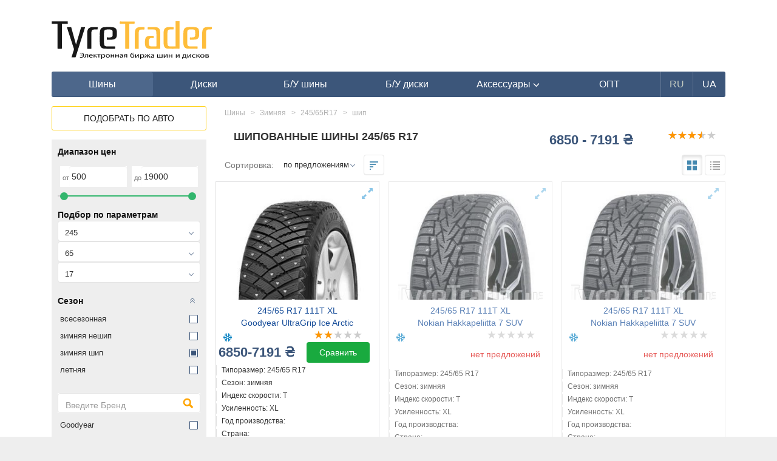

--- FILE ---
content_type: text/html; charset=UTF-8
request_url: https://tyretrader.ua/catalog/shiny/p26-zimnyaya/p28-245/p29-65/p30-17/p34-ship.html
body_size: 19615
content:
<!DOCTYPE html>
<html lang="en">
<head>
    <meta name="theme-color" content="#3c567a">
    <meta http-equiv="Content-Type" content="text/html; charset=utf-8"/>
    <meta name="viewport" content="width=device-width, initial-scale=1, maximum-scale=1.0, user-scalable=no">

    <meta name="HandheldFriendly" content="true">
    <meta name="MobileOptimized" content="width">
    <meta name="mobile-web-app-capable" content="yes">
    <meta name="apple-mobile-web-app-capable" content="yes">
    <meta name="apple-mobile-web-app-status-bar-style" content="black-translucent">
    <meta name="apple-mobile-web-app-title" content="TyreTrader">

    <link rel=apple-touch-icon href="img/icons/114.png">
    <link rel="apple-touch-startup-image" href="img/icons/182.png">
    <link rel="apple-touch-icon" sizes="182x182" href="img/icons/182.png">
    <link rel="apple-touch-icon" sizes="152x152" href="img/icons/152.png">
    <link rel="apple-touch-icon" sizes="114x114" href="img/icons/114.png">
    <link rel="apple-touch-icon" sizes="80x80" href="img/icons/80.png">
    <link rel="apple-touch-icon" sizes="72x72" href="img/icons/72.png">
    <link rel="apple-touch-icon" sizes="57x57" href="img/icons/57.png">
    <link rel="apple-touch-icon-precomposed" sizes="android-only" href="tm/icons/icons/icon57.png">

    <meta name="csrf-token" content="l2GjJtIWpiYdiJxSyhKzhLqc0WyxQzVsR3y059Ed">
    <title>Шипованые шины 245/65 R17 зима сравнить цены и купить резину с шипом на TyreTrader.</title>
    <meta name="robots" content="index, follow" />
    <meta name="description" content="➤ Шипованные шины 245/65 Р17 шип - зимняя резина и шипы - идеальный вариант для льда и безопасности по✅интересной цене✅реальное наличие в твоем городе✅самовывоз✅сравни" /><meta property="og:description" content="➤ Шипованные шины 245/65 Р17 шип - зимняя резина и шипы - идеальный вариант для льда и безопасности по✅интересной цене✅реальное наличие в твоем городе✅самовывоз✅сравни" /><meta name="twitter:description" content="➤ Шипованные шины 245/65 Р17 шип - зимняя резина и шипы - идеальный вариант для льда и безопасности по✅интересной цене✅реальное наличие в твоем городе✅самовывоз✅сравни" />
    
    <link rel="shortcut icon" href="/favicon.ico" />
            <link rel="canonical" href="https://tyretrader.ua/catalog/shiny/p26-zimnyaya/p28-245/p29-65/p30-17/p34-ship.html">
            
    
                        <link rel="alternate" href="https://tyretrader.ua/catalog/shiny/p26-zimnyaya/p28-245/p29-65/p30-17/p34-ship.html" hreflang="x-default" />
                <link rel="alternate" href="https://tyretrader.ua/catalog/shiny/p26-zimnyaya/p28-245/p29-65/p30-17/p34-ship.html" hreflang="ru" />
                    <link rel="alternate" href="https://tyretrader.ua/ua/catalog/shiny/p26-zimnyaya/p28-245/p29-65/p30-17/p34-ship.html" hreflang="uk" />
    
    <link rel="manifest" href="/manifest.json">



    <link rel="stylesheet" href="/bootstrap/css/bootstrap.css" media="screen" />
    <link rel="stylesheet" href="/css/style.css?ver=20210112"/>
    <link rel="stylesheet" href="/css/style_sizes.css?ver=20201224"/>
    
    
    <script>
        function defer(method, method2) {
            if (window.jQuery) {
                method();
            } else {
                setTimeout(function() { defer(method) }, 200);
            }
        }
    </script>

    <script>
        var currentLang = "ru";
        var defaultLang = "ru";
        var translations = {"more":"\u041f\u043e\u0434\u0440\u043e\u0431\u043d\u0435\u0435","more_at":"\u041f\u043e\u0434\u0440\u043e\u0431\u043d\u0435\u0435 \u043d\u0430","all":"\u0412\u0441\u0435","city":"\u0413\u043e\u0440\u043e\u0434","select":"\u041f\u043e\u0434\u043e\u0431\u0440\u0430\u0442\u044c","rating_required":"\u041d\u0435\u043e\u0431\u0445\u043e\u0434\u0438\u043c\u043e \u0432\u044b\u0441\u0442\u0430\u0432\u0438\u0442\u044c \u0440\u0435\u0439\u0442\u0438\u043d\u0433","not_all_fields_filled":"\u041d\u0435 \u0432\u0441\u0435 \u043f\u043e\u043b\u044f \u0437\u0430\u043f\u043e\u043b\u043d\u0435\u043d\u044b","hide":"\u0421\u043a\u0440\u044b\u0442\u044c","all_brands":"\u0412\u0441\u0435 \u0431\u0440\u0435\u043d\u0434\u044b"};
    </script>
</head>
<body class="" data-lang="ru">
        <div class="container">
        
            
        
        <div class="common_wrap">
            <div class="go_top"><span></span></div>

            <header>
    <div class="row">
        <div class="col-sm-3 col-xs-5 pad4-right">
            <div class="logo">
                                    <a href="https://tyretrader.ua">
                        <img class="img-responsive" src="/img/logo.svg" alt="Электронная биржа шин и дисков TyreTrader" title="Электронная биржа шин и дисков TyreTrader"/>
                    </a>
                            </div>
        </div>
                    <div class="col-xs-7 mob visible-xs">
                <div class="move two pull-right" data-move="menu" data-when="xs"></div>
                <div class="goto_account pull-right">
                    <span class="link" data-href="https://tyretrader.ua/account" title="Войти в личный кабинет">
                        <span class="glyphicon glyphicon-user" aria-hidden="true"></span>
                    </span>
                </div>
                <div class="move two pull-right" data-move="services" data-when="xs"></div>
            </div>
        
                    <div class="col-sm-9 top_banner hidden-xs">
                
            </div>
            </div>

    
    <div class="move one" data-move="menu" data-when="xs">
                    <nav id="main_menu" class="navbar navbar-inverse">
    <div class="navbar-header">
        <button type="button" class="navbar-toggle collapsed" data-toggle="collapse" data-target=".navbar-collapse">
            <span class="sr-only">Навигация</span>
            <span class="icon-bar"></span>
            <span class="icon-bar"></span>
            <span class="icon-bar"></span>
        </button>
    </div>

    <div class="navbar-collapse collapse">
        <ul class="nav navbar-nav">
                            <li class="active">
                    <a href="https://tyretrader.ua/shiny.html"><span>Шины</span></a>
                </li>
            
                            <li >
                    <a href="https://tyretrader.ua/diski.html"><span>Диски</span></a>
                </li>
            
                            <li >
                    <a href="https://tyretrader.ua/used.html"><span>Б/У шины</span></a>
                </li>
            
                            <li >
                    <a href="https://tyretrader.ua/used/diski.html"><span>Б/У диски</span></a>
                </li>
            
            <li class=" dropdown show">
                                    <a href="https://tyretrader.ua/accessories.html" class="dropdown-toggle" role="button" id="dropdownMenuLink" data-toggle="dropdown">
                        <span>Аксессуары <span class="glyphicon glyphicon-menu-down" aria-hidden="true"></span></span>
                    </a>
                
                <ul class="dropdown-menu" aria-labelledby="dropdownMenuLink">
                                            <li class="dropdown-item"><a href="https://tyretrader.ua/centrovochnye_centriruyuschie_kol_ca_dlya_diskov.html">Центровочные кольца</a></li>
                    
                                            <li class="dropdown-item"><a href="https://tyretrader.ua/bolty_gayki_sekretki_dlya_avtomobil_nyh_diskov.html">Колесные болты и гайки</a></li>
                    
                                            <li class="dropdown-item"><a href="https://tyretrader.ua/nakleyki_na_kolpachki_dlya_diskov.html">Наклейки на колпачки, заглушки</a></li>
                    
                                            <li class="dropdown-item"><a href="https://tyretrader.ua/raznoe.html">Проставки для дисков</a></li>
                    
                                            <li class="dropdown-item"><a href="https://tyretrader.ua/sekretnye_bolty_i_gayki_sekterki.html">Секретки на колеса</a></li>
                    
                                            <li class="dropdown-item"><a href="https://tyretrader.ua/sekretki_mcgard.html">Секретки McGard</a></li>
                                    </ul>
            </li>

                            <li><a href="https://tyretrader.ua/wholesale.html"><span>ОПТ</span></a></li>
            
                                                <li class="lang current"><span>RU</span></li>
                                                                <li class="lang"><a href="https://tyretrader.ua/ua/catalog/shiny/p26-zimnyaya/p28-245/p29-65/p30-17/p34-ship.html"><span>UA</span></a></li>
                                    </ul>
    </div>
</nav>            </div>
</header>                <div class="row xs-mod_left_first">







        <div class="col-lg-9 col-md-9 col-sm-8 search_content main_content">
            <div class="page_content" itemscope itemtype="https://schema.org/Product">
                <div class="col-md-7 col-sm-6 col-xs-6">
                                            <h1 class="page_title" itemprop="name">Шипованные шины 245/65 R17</h1>
                                    </div>
                <div class="col-md-3 col-sm-3 col-xs-6 text-right">
                                            <div itemprop="offers" itemscope itemtype="http://schema.org/AggregateOffer">
                            <meta itemprop="offerCount" content="4">
                            <meta itemprop="lowPrice" content="6850">
                            <meta itemprop="highPrice" content="7191">
                            <meta itemprop="priceCurrency" content="₴">

                                                            <div class="price_interval text-nowrap">6850 - 7191 ₴</div>
                                                    </div>
                                    </div>
                <div class="col-md-2 col-sm-3 col-xs-6">
                                            <div class="pull-right">
                            <div class="rating_wrap svg" title="3.5">
            <span itemprop="aggregateRating" itemscope="" itemtype="http://schema.org/AggregateRating" class="hidden">
            <meta itemprop="ratingValue" content="3.5">
            <meta itemprop="worstRating" content="1">
            <meta itemprop="bestRating" content="5">
            <meta itemprop="ratingCount" content="4">
            <meta itemprop="reviewCount" content="4">
        </span>
    
    <div class="empty_stars"></div>
    <div class="full_stars" style="width:70%"></div>
</div>
<div class="clearfix"></div>                        </div>
                                    </div>

                <div class="clearfix"></div>

                <div class="sort_wrap">
                    <label for="sort">Сортировка:</label>
                    <select id="sort" class="form-control order_list" >
                        <option value="offers" >по предложениям</option>
                        <option value="products_name" >по названию</option>
                        <option value="price" >по цене</option>
                    </select>
                    <span class="btn form-control sort-direction desc" title="сортировка по возрастанию/убыванию"></span>

                                            <span class="btn form-control block-view active" title="Блочный вид"></span>
                        <span class="btn form-control list-view" title="Вид списка"></span>
                                    </div>

                                                            <div class="models_table catalog row">
        
            
            
            
            
            
            
            
        

                    <div class="col-lg-4 col-sm-6">
                <div class="model_block_item ">
                    <div class="product_image">
                                                    <span class="link" href="/thumbnails/products/1000011485-jpg_center-55_1280-0.jpg" data-fancybox data-caption="Goodyear UltraGrip Ice Arctic 245/65 R17 111T XL (шип)">
                                <span class="glyphicon glyphicon-resize-full" aria-hidden="true"></span>
                                <img itemprop="image" class="img-responsive" src="/thumbnails/products/1000011485-jpg_crop-300-0.jpg" alt="Goodyear UltraGrip Ice Arctic 245/65 R17 111T XL (шип)"/>
                            </span>
                                            </div>

                    <div class="col-xs-12 product_name">
                        <a class="link" href="https://tyretrader.ua/product/goodyear-ultragrip-ice-arctic-245-65-r17-111t-xl-ship.html" title="245/65 R17    (шип)">
                                                            245/65 R17 111T XL<br>
                                Goodyear UltraGrip Ice Arctic
                                                    </a>
                    </div>

                    <div class="col-md-6 col-sm-12 col-xs-6">
                        <div class="text-nowrap">
                            <span class="season_icon winter pull-left" title="зимняя" ></span>

                                                                                                            </div>
                    </div>
                    <div class="col-md-6 col-sm-12 col-xs-6">
                        <div class="rating_wrap svg" title="2">
    
    <div class="empty_stars"></div>
    <div class="full_stars" style="width:40%"></div>
</div>                    </div>

                                            <div class="col-md-6 col-sm-12 col-xs-6 pad4">
                            <span class="price_interval text-nowrap">
                                                                    6850-7191 ₴
                                                            </span>
                        </div>
                        <div class="col-md-6 col-sm-12 col-xs-6 col-xs-6">
                                                            <span class="link btn btn-primary-green btn-block" data-href="https://tyretrader.ua/product/goodyear-ultragrip-ice-arctic-245-65-r17-111t-xl-ship.html" title="245/65 R17    (шип)">Сравнить</span>
                                                    </div>
                    
                    <div class="clearfix"></div>

                    <div class="model_params">
                        <div class="text-left"></div>
                        <div class="text-left">Типоразмер: 245/65 R17</div>
                        <div class="text-left">Сезон: зимняя</div>
                        <div class="text-left">Индекс скорости: T</div>
                        <div class="text-left">Усиленность: XL</div>
                        <div class="text-left">Год производства: </div>
                        <div class="text-left">Страна: </div>
                        <div class="text-left">
                                                            Все магазины: (2)
                                                    </div>
                    </div>

                    <div class="vpad10"></div>
                    
                </div>
            </div>
                    <div class="col-lg-4 col-sm-6">
                <div class="model_block_item disabled">
                    <div class="product_image">
                                                    <span class="link" href="/thumbnails/products/1000001950-jpg_center-55_1280-0.jpg" data-fancybox data-caption="Nokian Hakkapeliitta 7 SUV 245/65 R17 111T XL (шип)">
                                <span class="glyphicon glyphicon-resize-full" aria-hidden="true"></span>
                                <img itemprop="image" class="img-responsive" src="/thumbnails/products/1000001950-jpg_crop-300-0.jpg" alt="Nokian Hakkapeliitta 7 SUV 245/65 R17 111T XL (шип)"/>
                            </span>
                                            </div>

                    <div class="col-xs-12 product_name">
                        <a class="link" href="https://tyretrader.ua/product/nokian-hakkapeliitta-7-suv-245-65-r17-111t-xl-ship.html" title="245/65 R17    (шип)">
                                                            245/65 R17 111T XL<br>
                                Nokian Hakkapeliitta 7 SUV
                                                    </a>
                    </div>

                    <div class="col-md-6 col-sm-12 col-xs-6">
                        <div class="text-nowrap">
                            <span class="season_icon winter pull-left" title="зимняя" ></span>

                                                                                                            </div>
                    </div>
                    <div class="col-md-6 col-sm-12 col-xs-6">
                        <div class="rating_wrap svg" title="0">
    
    <div class="empty_stars"></div>
    <div class="full_stars" style="width:0%"></div>
</div>                    </div>

                                            <div class="col-xs-12">
                            <div class="required sold">нет предложений</div>
                        </div>
                    
                    <div class="clearfix"></div>

                    <div class="model_params">
                        <div class="text-left"></div>
                        <div class="text-left">Типоразмер: 245/65 R17</div>
                        <div class="text-left">Сезон: зимняя</div>
                        <div class="text-left">Индекс скорости: T</div>
                        <div class="text-left">Усиленность: XL</div>
                        <div class="text-left">Год производства: </div>
                        <div class="text-left">Страна: </div>
                        <div class="text-left">
                                                            Все магазины: ()
                                                    </div>
                    </div>

                    <div class="vpad10"></div>
                    
                </div>
            </div>
                    <div class="col-lg-4 col-sm-6">
                <div class="model_block_item disabled">
                    <div class="product_image">
                                                    <span class="link" href="/thumbnails/products/1000001950-jpg_center-55_1280-0.jpg" data-fancybox data-caption="Nokian Hakkapeliitta 7 SUV 245/65 R17 111T XL (шип)">
                                <span class="glyphicon glyphicon-resize-full" aria-hidden="true"></span>
                                <img itemprop="image" class="img-responsive" src="/thumbnails/products/1000001950-jpg_crop-300-0.jpg" alt="Nokian Hakkapeliitta 7 SUV 245/65 R17 111T XL (шип)"/>
                            </span>
                                            </div>

                    <div class="col-xs-12 product_name">
                        <a class="link" href="https://tyretrader.ua/product/nokian-hakkapeliitta-7-suv-245-65-r17-111t-xl-ship.html" title="245/65 R17    (шип)">
                                                            245/65 R17 111T XL<br>
                                Nokian Hakkapeliitta 7 SUV
                                                    </a>
                    </div>

                    <div class="col-md-6 col-sm-12 col-xs-6">
                        <div class="text-nowrap">
                            <span class="season_icon winter pull-left" title="зимняя" ></span>

                                                                                                            </div>
                    </div>
                    <div class="col-md-6 col-sm-12 col-xs-6">
                        <div class="rating_wrap svg" title="0">
    
    <div class="empty_stars"></div>
    <div class="full_stars" style="width:0%"></div>
</div>                    </div>

                                            <div class="col-xs-12">
                            <div class="required sold">нет предложений</div>
                        </div>
                    
                    <div class="clearfix"></div>

                    <div class="model_params">
                        <div class="text-left"></div>
                        <div class="text-left">Типоразмер: 245/65 R17</div>
                        <div class="text-left">Сезон: зимняя</div>
                        <div class="text-left">Индекс скорости: T</div>
                        <div class="text-left">Усиленность: XL</div>
                        <div class="text-left">Год производства: </div>
                        <div class="text-left">Страна: </div>
                        <div class="text-left">
                                                            Все магазины: ()
                                                    </div>
                    </div>

                    <div class="vpad10"></div>
                    
                </div>
            </div>
                    <div class="col-lg-4 col-sm-6">
                <div class="model_block_item disabled">
                    <div class="product_image">
                                                    <span class="link" href="/thumbnails/products/1000001653-jpg_center-55_1280-0.jpg" data-fancybox data-caption="Hankook Winter I*Pike RW11 245/65 R17 107T (шип)">
                                <span class="glyphicon glyphicon-resize-full" aria-hidden="true"></span>
                                <img itemprop="image" class="img-responsive" src="/thumbnails/products/1000001653-jpg_crop-300-0.jpg" alt="Hankook Winter I*Pike RW11 245/65 R17 107T (шип)"/>
                            </span>
                                            </div>

                    <div class="col-xs-12 product_name">
                        <a class="link" href="https://tyretrader.ua/product/hankook-winter-i-pike-rw11-245-65-r17-107t-ship.html" title="245/65 R17  (шип)">
                                                            245/65 R17 107T <br>
                                Hankook Winter I*Pike RW11
                                                    </a>
                    </div>

                    <div class="col-md-6 col-sm-12 col-xs-6">
                        <div class="text-nowrap">
                            <span class="season_icon winter pull-left" title="зимняя" ></span>

                                                                                                            </div>
                    </div>
                    <div class="col-md-6 col-sm-12 col-xs-6">
                        <div class="rating_wrap svg" title="5">
    
    <div class="empty_stars"></div>
    <div class="full_stars" style="width:100%"></div>
</div>                    </div>

                                            <div class="col-xs-12">
                            <div class="required sold">нет предложений</div>
                        </div>
                    
                    <div class="clearfix"></div>

                    <div class="model_params">
                        <div class="text-left"></div>
                        <div class="text-left">Типоразмер: 245/65 R17</div>
                        <div class="text-left">Сезон: зимняя</div>
                        <div class="text-left">Индекс скорости: T</div>
                        <div class="text-left">Усиленность: </div>
                        <div class="text-left">Год производства: </div>
                        <div class="text-left">Страна: </div>
                        <div class="text-left">
                                                            Все магазины: ()
                                                    </div>
                    </div>

                    <div class="vpad10"></div>
                    
                </div>
            </div>
            </div>
                                    
                                    
                
                
                
                
                                    

                                    
                                    <div class="brand_reviews_wrap">
                        <h3 class="reviews title pull-left">Новые отзывы</h3>
<div class="clearfix"></div>
<div class="reviews_wrap">
                        <div class="reviews_item" itemprop="review" itemscope itemtype="http://schema.org/Review">
                <meta itemprop="datePublished" content="2018-01-12 10:05:03">

                                                            <meta itemprop="itemReviewed" content="Goodyear UltraGrip Ice Arctic">
                        <div class="reviews_model_name">
                            Goodyear UltraGrip Ice Arctic
                        </div>
                                                                    <div class="reviews_text" itemprop="reviewBody">Взял в конце прошлой зимы (конец сезона, скидку еще дали в магазине), поэтому успел обкатать только на асфальте. Конечно шумели немного сначала, но не так, как моя старая шиповка раньше, здесь шипы немного меньше, а в этом году шум стал менее заметен. Показатели управления на мокром и сухом асфальте не отличаются от липучки. Посмотрим как в снег и гололед себя покажет.</div>
                <div class="user_name" itemprop="author">Денис</div>
                <div class="rating_wrap svg" title="4">
            <div itemprop="reviewRating" itemscope="" itemtype="http://schema.org/Rating">
            <meta itemprop="worstRating" content="0">
            <meta itemprop="ratingValue" content="4">
            <meta itemprop="bestRating" content="5">
        </div>
    
    <div class="empty_stars"></div>
    <div class="full_stars" style="width:80%"></div>
</div>                <div class="clearfix"></div>
            </div>
                    <div class="reviews_item" itemprop="review" itemscope itemtype="http://schema.org/Review">
                <meta itemprop="datePublished" content="2017-12-05 17:50:53">

                                                            <meta itemprop="itemReviewed" content="Goodyear UltraGrip Ice Arctic">
                        <div class="reviews_model_name">
                            Goodyear UltraGrip Ice Arctic
                        </div>
                                                                    <div class="reviews_text" itemprop="reviewBody">После моих предыдущих липучек ощутима разница на льду - лучше разгон и торможение. В снегу прогребает на ура. Заметил, что по сравнению с липучками на асфальте тормозной путь не увеличился, это с учетом не агрессивной езды, при экстренном торможении чуть длиннее. В целом эта шиповка подходит как для города. так и для трассы и бездорожья.</div>
                <div class="user_name" itemprop="author">Тимур</div>
                <div class="rating_wrap svg" title="5">
            <div itemprop="reviewRating" itemscope="" itemtype="http://schema.org/Rating">
            <meta itemprop="worstRating" content="0">
            <meta itemprop="ratingValue" content="5">
            <meta itemprop="bestRating" content="5">
        </div>
    
    <div class="empty_stars"></div>
    <div class="full_stars" style="width:100%"></div>
</div>                <div class="clearfix"></div>
            </div>
                    <div class="reviews_item" itemprop="review" itemscope itemtype="http://schema.org/Review">
                <meta itemprop="datePublished" content="2017-12-05 17:49:44">

                                                            <meta itemprop="itemReviewed" content="Goodyear UltraGrip Ice Arctic">
                        <div class="reviews_model_name">
                            Goodyear UltraGrip Ice Arctic
                        </div>
                                                                    <div class="reviews_text" itemprop="reviewBody">Брал размер 205/55 R16, авто форд фокус. Сначала немного шумели, обкатались после первой 1000 км. В метель хорошо по глубокому снегу, да и на льду хороший зацеп. Уверенно себя чувствуют и в лужах, каше и слякоти, отводят грязь и воду.</div>
                <div class="user_name" itemprop="author">Илья</div>
                <div class="rating_wrap svg" title="5">
            <div itemprop="reviewRating" itemscope="" itemtype="http://schema.org/Rating">
            <meta itemprop="worstRating" content="0">
            <meta itemprop="ratingValue" content="5">
            <meta itemprop="bestRating" content="5">
        </div>
    
    <div class="empty_stars"></div>
    <div class="full_stars" style="width:100%"></div>
</div>                <div class="clearfix"></div>
            </div>
                    <div class="reviews_item" itemprop="review" itemscope itemtype="http://schema.org/Review">
                <meta itemprop="datePublished" content="2017-12-01 13:22:53">

                                                            <meta itemprop="itemReviewed" content="Hankook Winter I*Pike RW11">
                        <div class="reviews_model_name">
                            Hankook Winter I*Pike RW11
                        </div>
                                                                    <div class="reviews_text" itemprop="reviewBody">За сезон накатал на этих шинах не мало, частенько и по бездору на хюндай таксоне. Колеса не подвели - по снегу прет как танк, на горки вгрызается и уверенно едет. Когда подошло дело к весне, то дискомфорта в управлении машиной по грязи и слякоти не было. Отличные по качеству шины по приемлемой стоимости.</div>
                <div class="user_name" itemprop="author">Никита</div>
                <div class="rating_wrap svg" title="5">
            <div itemprop="reviewRating" itemscope="" itemtype="http://schema.org/Rating">
            <meta itemprop="worstRating" content="0">
            <meta itemprop="ratingValue" content="5">
            <meta itemprop="bestRating" content="5">
        </div>
    
    <div class="empty_stars"></div>
    <div class="full_stars" style="width:100%"></div>
</div>                <div class="clearfix"></div>
            </div>
                    <div class="reviews_item" itemprop="review" itemscope itemtype="http://schema.org/Review">
                <meta itemprop="datePublished" content="2017-11-22 16:16:13">

                                                            <meta itemprop="itemReviewed" content="Hankook Winter I*Pike RW11">
                        <div class="reviews_model_name">
                            Hankook Winter I*Pike RW11
                        </div>
                                                                    <div class="reviews_text" itemprop="reviewBody">Недорогие и качественные шины. Отличные показатели управления, проходят буквально везде, даже при экстренном торможении все под контролем. Резина мягкая, гула не слышно, только немного шелест шипов по асфальту.</div>
                <div class="user_name" itemprop="author">Толик</div>
                <div class="rating_wrap svg" title="5">
            <div itemprop="reviewRating" itemscope="" itemtype="http://schema.org/Rating">
            <meta itemprop="worstRating" content="0">
            <meta itemprop="ratingValue" content="5">
            <meta itemprop="bestRating" content="5">
        </div>
    
    <div class="empty_stars"></div>
    <div class="full_stars" style="width:100%"></div>
</div>                <div class="clearfix"></div>
            </div>
        
        
        <div class="clearfix"></div>
</div>                    </div>
                
                                    <div class="delim-grey"></div>
                    <div class="popular_links row owl-carousel">
                        <div class="col-md-4 col-sm-6">
                                                                                            <a href="https://tyretrader.ua/catalog/shiny/p26-vsesezonnaya/p28-245/p29-65/p30-17.html">245/65 Р17 всесезонная</a>
                                                                                            <a href="https://tyretrader.ua/catalog/shiny/p26-zimnyaya/p28-245/p29-65/p30-17.html">245/65 Р17 зимняя</a>
                                                                                            <a href="https://tyretrader.ua/catalog/shiny/p26-letnyaya/p28-245/p29-65/p30-17.html">245/65 Р17 летняя</a>
                                                    </div>
                    </div>
                
                            </div>

                                                <div class="breadcrumb_wrap seo_breadcrumb">
    <ul class="breadcrumb" itemscope itemtype=&quot;http://schema.org/BreadcrumbList&quot;>
        
            
        
                                    <li itemscope itemprop="itemListElement" itemtype="https://schema.org/ListItem">
                    <a href="https://tyretrader.ua/shiny.html" itemprop="item"><span itemprop="name">Шины</span></a>
                    <meta itemprop="position" content="1" />
                </li>
                                                <li itemscope itemprop="itemListElement" itemtype="https://schema.org/ListItem">
                    <a href="https://tyretrader.ua/catalog/shiny/p26-zimnyaya.html" itemprop="item"><span itemprop="name">Зимняя</span></a>
                    <meta itemprop="position" content="2" />
                </li>
                                                <li itemscope itemprop="itemListElement" itemtype="https://schema.org/ListItem">
                    <a href="https://tyretrader.ua/catalog/shiny/p28-245/p29-65/p30-17.html" itemprop="item"><span itemprop="name">245/65R17</span></a>
                    <meta itemprop="position" content="3" />
                </li>
                                                <li itemscope itemprop="itemListElement" itemtype="https://schema.org/ListItem">
                    <a href="https://tyretrader.ua/catalog/shiny/p26-zimnyaya/p34-ship.html" itemprop="item"><span itemprop="name">шип</span></a>
                    <meta itemprop="position" content="4" />
                </li>
                        </ul>
</div>                                    </div><!-- end search_content -->
        <div class="col-lg-3 col-md-3 col-sm-4 left_side">
                            <span class="left_search_auto_btn link" data-toggle="modal" data-target=".search-auto">Подобрать по авто</span>

<div class="modal fade search-auto" id="modal-window" tabindex="-1" role="dialog" aria-labelledby="exampleModalCenterTitle" aria-hidden="true">
    <div class="modal-dialog modal-dialog-centered" role="document">
        <div class="modal-content">
            <div class="modal-body">
                <div class="left_block">
    <div class="search_block_title">Подбор по авто</div>
    <div class="search_block_content search-by-auto">
                    <select name="car-brand" class="form-control car-brand">
                <option class="first_options" value="" disabled="" selected="">Бренд авто</option>
                                            <option value="acura"  >Acura</option>
                                            <option value="alfa-romeo"  >Alfa Romeo</option>
                                            <option value="aston-martin"  >Aston Martin</option>
                                            <option value="audi"  >Audi</option>
                                            <option value="bentley"  >Bentley</option>
                                            <option value="bmw"  >BMW</option>
                                            <option value="brilliance"  >Brilliance</option>
                                            <option value="buick"  >Buick</option>
                                            <option value="byd"  >BYD</option>
                                            <option value="cadillac"  >Cadillac</option>
                                            <option value="changan"  >Changan</option>
                                            <option value="chery"  >Chery</option>
                                            <option value="chevrolet"  >Chevrolet</option>
                                            <option value="chrysler"  >Chrysler</option>
                                            <option value="citroen"  >Citroen</option>
                                            <option value="dadi"  >Dadi</option>
                                            <option value="daewoo"  >Daewoo</option>
                                            <option value="daihatsu"  >Daihatsu</option>
                                            <option value="datsun"  >Datsun</option>
                                            <option value="derways"  >Derways</option>
                                            <option value="dodge"  >Dodge</option>
                                            <option value="dongfeng"  >Dongfeng</option>
                                            <option value="emgrand"  >Emgrand</option>
                                            <option value="faw"  >FAW</option>
                                            <option value="ferrari"  >Ferrari</option>
                                            <option value="fiat"  >Fiat</option>
                                            <option value="ford"  >Ford</option>
                                            <option value="geely"  >Geely</option>
                                            <option value="gmc"  >GMC</option>
                                            <option value="great-wall"  >Great Wall</option>
                                            <option value="haima"  >Haima</option>
                                            <option value="honda"  >Honda</option>
                                            <option value="hummer"  >Hummer</option>
                                            <option value="hyundai"  >Hyundai</option>
                                            <option value="infiniti"  >Infiniti</option>
                                            <option value="isuzu"  >Isuzu</option>
                                            <option value="iveco"  >Iveco</option>
                                            <option value="jac"  >JAC</option>
                                            <option value="jaguar"  >Jaguar</option>
                                            <option value="jeep"  >Jeep</option>
                                            <option value="jiangling"  >Jiangling</option>
                                            <option value="jmc"  >JMC</option>
                                            <option value="kia"  >Kia</option>
                                            <option value="lamborghini"  >Lamborghini</option>
                                            <option value="lancia"  >Lancia</option>
                                            <option value="land-rover"  >Land Rover</option>
                                            <option value="landwind"  >Landwind</option>
                                            <option value="lexus"  >Lexus</option>
                                            <option value="lifan"  >Lifan</option>
                                            <option value="lincoln"  >Lincoln</option>
                                            <option value="lotus"  >Lotus</option>
                                            <option value="maserati"  >Maserati</option>
                                            <option value="maybach"  >Maybach</option>
                                            <option value="mazda"  >Mazda</option>
                                            <option value="mercedes"  >Mercedes</option>
                                            <option value="mercury"  >Mercury</option>
                                            <option value="mg"  >MG</option>
                                            <option value="mini"  >Mini</option>
                                            <option value="mitsubishi"  >Mitsubishi</option>
                                            <option value="mosler"  >Mosler</option>
                                            <option value="nissan"  >Nissan</option>
                                            <option value="oldsmobile"  >Oldsmobile</option>
                                            <option value="opel"  >Opel</option>
                                            <option value="panoz"  >Panoz</option>
                                            <option value="peugeot"  >Peugeot</option>
                                            <option value="plymouth"  >Plymouth</option>
                                            <option value="pontiac"  >Pontiac</option>
                                            <option value="porsche"  >Porsche</option>
                                            <option value="ram"  >Ram</option>
                                            <option value="ravon"  >Ravon</option>
                                            <option value="renault"  >Renault</option>
                                            <option value="rolls-royce"  >Rolls Royce</option>
                                            <option value="rover"  >Rover</option>
                                            <option value="saab"  >Saab</option>
                                            <option value="saleen"  >Saleen</option>
                                            <option value="saturn"  >Saturn</option>
                                            <option value="scion"  >Scion</option>
                                            <option value="seat"  >Seat</option>
                                            <option value="skoda"  >Skoda</option>
                                            <option value="smart"  >Smart</option>
                                            <option value="ssang-yong"  >Ssang Yong</option>
                                            <option value="subaru"  >Subaru</option>
                                            <option value="suzuki"  >Suzuki</option>
                                            <option value="tagaz"  >Tagaz</option>
                                            <option value="toyota"  >Toyota</option>
                                            <option value="volkswagen"  >Volkswagen</option>
                                            <option value="volvo"  >Volvo</option>
                                            <option value="xin-kai"  >Xin Kai</option>
                                            <option value="zaz"  >ZAZ</option>
                                            <option value="zx"  >ZX</option>
                                            <option value="vaz"  >ВАЗ</option>
                                            <option value="gaz"  >ГАЗ</option>
                                            <option value="tagaz"  >ТагАЗ</option>
                                            <option value="uaz"  >УАЗ</option>
                                </select>
        
        <select name="car-model" class="form-control car-model" data-model="">
            <option class="first_options" value="" disabled="" selected="">Модель авто</option>
        </select>

        <span data-href="" class="btn btn-default-orange auto-link link">Подобрать по авто</span>
    </div>
</div>

            </div>
        </div>
    </div>
</div>                <!-- filter -->

<button class="filter_title btn btn-default-blue visible-xs" data-toggle="collapse" data-target="#filter_collapsible">Фильтр</button>
<div class="left_filter_wrap collapse" id="filter_collapsible" data-type=" catalog/shiny ">
    <div class="filter loading"></div>
    <div class="filter_price_wrap">
        <div class="filter_title">Диапазон цен</div>
        <form class="price-container" method="post" action="#">
            
            <div class="input_wrap">
                <span>
                    <sub>от</sub>
                    <input type="text" class="form-control price price-min" name="price_min" data-val="500" value="500" maxlength="6" size="5" />
                </span>
                <span>
                    <sub>до</sub>
                    <input type="text" class="form-control price price-max" name="price_max" data-val="19000" value="19000" maxlength="6" size="5" />
                </span>
            </div>
            <div class="price-slider-container">
                <div class="price-slider"></div>
            </div>
        </form>
    </div>

    <div class="left_filter_item">
        <div class="filter_title">Подбор по параметрам</div>
        <div class="row filter_item_content">
            <div class="col-xs-12">
                <select id="p28" name="p28" class="p28 form-control" autocomplete="on" placeholder="Ширина">
                    <option class="first_options" value="" disabled="" selected="">Ширина</option>
                    <option value="">Все</option>
                                                                        <option value="205" >205</option>
                                                    <option value="215" >215</option>
                                                    <option value="225" >225</option>
                                                    <option value="235" >235</option>
                                                    <option value="245"  selected >245</option>
                                                    <option value="265" >265</option>
                                                            </select>
            </div>
            <div class="col-xs-12">
                <select id="p29" name="p29" class="p29 form-control" autocomplete="on" placeholder="Высота">
                    <option class="first_options" value="" disabled="" selected="">Высота</option>
                    <option value="">Все</option>
                                                                        <option value="45" >45</option>
                                                    <option value="65"  selected >65</option>
                                                    <option value="70" >70</option>
                                                            </select>
            </div>
            <div class="col-xs-12">
                <select id="p30" name="p30" class="p30 form-control" autocomplete="on" placeholder="Диаметр">
                    <option class="first_options" value="" disabled="" selected="">Диаметр</option>
                    <option value="">Все</option>
                                                                        <option value="17"  selected >17</option>
                                                            </select>
            </div>
        </div>
    </div>

    <div class="left_filter_item">
        <div class="item_title" data-toggle="collapse" data-target="#season"  aria-expanded="true" >
            Сезон
            <span class="down"></span>
        </div>
        <div id="season" class="collapse colapse_content  in "  data-id="p26">
                                                                        <div class="checkbox_wrap">
                            <input class="checkbox" id="p26-vsesezonnaya" type="checkbox" name="p26"  value="vsesezonnaya" />
                            <label for="p26-vsesezonnaya">всесезонная</label>
                        </div>
                                                                                                                                            <div class="checkbox_wrap">
                                    <input class="checkbox" id="p26-zimnyaya-neship" type="checkbox" name="p26"  value="zimnyaya" data-val="neship" />
                                    <label for="p26-zimnyaya-neship">зимняя нешип</label>
                                </div>
                                                            <div class="checkbox_wrap">
                                    <input class="checkbox" id="p26-zimnyaya-ship" type="checkbox" name="p26"  checked  value="zimnyaya" data-val="ship" />
                                    <label for="p26-zimnyaya-ship">зимняя шип</label>
                                </div>
                                                                                                                                    <div class="checkbox_wrap">
                            <input class="checkbox" id="p26-letnyaya" type="checkbox" name="p26"  value="letnyaya" />
                            <label for="p26-letnyaya">летняя</label>
                        </div>
                                                        </div>
    </div>

    <div class="left_filter_item">
        <div id="left_filter_search_brand">
            <input type="text" name="search_brand" title="Введите бренд" placeholder="Введите Бренд" class="form-control search_brand" />
        </div>
        <div class="brands_wrap">
            <div class="popular_brands items" data-id="brand">
                                                            <div class="checkbox_wrap brand-item  show ">
                            <input class="checkbox" id="brand-goodyear" type="checkbox" name="brand"  value="goodyear" />
                            <label for="brand-goodyear">Goodyear</label>
                        </div>
                                                </div>
            <span class="show_all filter">Все бренды</span>
        </div>
    </div>

    <div class="left_filter_item">
        <div class="item_title" data-toggle="collapse" data-target="#type" >
            Тип транспортного средства
            <span class="down"></span>
        </div>
        <div id="type" class="collapse colapse_content " data-id="p27">
                                                <div class="checkbox_wrap">
                        <input class="checkbox" id="p27-legkovoy" type="checkbox" name="p27"  value="legkovoy" />
                        <label for="p27-legkovoy">легковой</label>
                    </div>
                                    </div>
    </div>

    <div class="left_filter_item">
        <div class="item_title" data-toggle="collapse"  data-target="#reinforced">
            Усиленная шина
            <span class="down"></span>
        </div>
        <div id="reinforced" class="collapse colapse_content "  data-id="p33">
                                                <div class="checkbox_wrap">
                        <input class="checkbox" id="p33-xl" type="checkbox" name="p33"  value="xl" />
                        <label for="p33-xl">XL</label>
                    </div>
                                    </div>
    </div>

    
    
    <div class="left_filter_item city">
        <select id="city" name="city" class="city form-control" autocomplete="on" placeholder="Город">
            <option class="first_options" value="" disabled="" selected="">Город</option>
                                                            <option value="dnepr" >Днепр</option>
                                    <option value="poltava" >Полтава</option>
                                    </select>
    </div>
    <div class="filter_buttons_wrap">
        <div class="col-xs-5">
            <span class="clear filter link">Сбросить</span>
        </div>
        <div class="col-xs-7">
            <span class="btn btn-default-orange filter search">Подобрать</span>
        </div>
    </div>
</div>
<!-- end filter -->                <span class="left_search_auto_btn link show_request_form hidden-xs" data-toggle="modal" data-target=".request_buy_window">Добавить запрос на покупку шин</span>
                
                            
                    </div>
    </div>

    <div class="modal fade request_buy_window" tabindex="-1" role="dialog" aria-labelledby="exampleModalCenterTitle" aria-hidden="true">
    <div class="modal-dialog modal-dialog-centered" role="document">
        <div class="modal-content">
            <div class="modal-header">
                <h5 class="modal-title pull-left">Заявка на покупку</h5>
                <button type="button" class="close pull-right" data-dismiss="modal" aria-label="Закрыть">
                    <span aria-hidden="true">&times;</span>
                </button>
            </div>
            <div class="modal-body">
                <div class="progress hidden">
                    <div class="progress-bar progress-bar-striped progress-bar-animated active" role="progressbar" aria-valuenow="100" aria-valuemin="0" aria-valuemax="100" style="width:100%"></div>
                </div>
                <div class="container_errors hidden"></div>

                <div class="row container_form">
                    <div class="col-xs-8">
                        <ul class="nav nav-tabs">
                            <li class="active"><span class="btn btn-default-orange" href="#tyres" data-toggle="tab">Шины</span></li>
                            <li class=""><span class="btn btn-default-orange" href="#wheels" data-toggle="tab">Диски</span></li>
                        </ul>
                    </div>
                    <div class="col-xs-4"></div>
                </div>
                <div class="delim blue"></div>
                <div class="tab-content container_form">
                    <div class="tab-pane active" id="tyres">
                        <form action="https://tyretrader.ua/buy_request" method="post" id="request_buy_form_tyres">
    <input type="hidden" name="type" value="2">
    <input type="hidden" name="_token" value="l2GjJtIWpiYdiJxSyhKzhLqc0WyxQzVsR3y059Ed">
    <div class="row">
        <div class="col-xs-8"></div>
        <div class="col-xs-4 used-checkbox">
            <div class="col-xs-7 tight">
                <div class="checkbox_wrap">
                    <input class="checkbox" name="new" id="new-product-request" type="checkbox" checked value="1" />
                    <label for="new-product_request">Новые</label>
                </div>
            </div>
            <div class="col-xs-5 tight">
                <div class="checkbox_wrap">
                    <input class="checkbox" name="used" id="used-product-request" type="checkbox"  value="1" />
                    <label for="used-product-request">Б/У</label>
                </div>
            </div>
        </div>
    </div>
    <div class="row">
                    <div class="col-sm-4 col-xs-4">
                <div class="form-group brand-field">
                    <select name="brand" class="brand form-control" title="Бренд" data-section="catalog" data-type="2" >
                        <option class="first_options" value="" disabled="" selected="">Бренд</option>
                        <option value="">Все</option>
                                                    <option value="michelin" >Michelin</option>
                                                    <option value="continental" >Continental</option>
                                                    <option value="triangle" >Triangle</option>
                                                    <option value="hankook" >Hankook</option>
                                                    <option value="goodyear" >Goodyear</option>
                                                    <option value="lassa" >Lassa</option>
                                                    <option value="bridgestone" >Bridgestone</option>
                                                    <option value="sailun" >Sailun</option>
                                                    <option value="accelera" >Accelera</option>
                                                    <option value="achilles" >Achilles</option>
                                                    <option value="advance" >Advance</option>
                                                    <option value="advenza" >Advenza</option>
                                                    <option value="aeolus" >Aeolus</option>
                                                    <option value="agate" >Agate</option>
                                                    <option value="agrica" >Agrica</option>
                                                    <option value="alliance" >Alliance</option>
                                                    <option value="altenzo" >Altenzo</option>
                                                    <option value="amberstone" >Amberstone</option>
                                                    <option value="anlas" >Anlas</option>
                                                    <option value="annaite" >Annaite</option>
                                                    <option value="ansu" >Ansu</option>
                                                    <option value="antares" >Antares</option>
                                                    <option value="aosen" >Aosen</option>
                                                    <option value="aoteli" >Aoteli</option>
                                                    <option value="aplus" >Aplus</option>
                                                    <option value="apollo" >Apollo</option>
                                                    <option value="aptany" >Aptany</option>
                                                    <option value="arcron" >Arcron</option>
                                                    <option value="ardent" >Ardent</option>
                                                    <option value="arisun" >Arisun</option>
                                                    <option value="arivo" >Arivo</option>
                                                    <option value="armforce" >Armforce</option>
                                                    <option value="armour" >Armour</option>
                                                    <option value="armstrong" >Armstrong</option>
                                                    <option value="arroyo" >Arroyo</option>
                                                    <option value="ascenso" >Ascenso</option>
                                                    <option value="atf" >ATF</option>
                                                    <option value="atlander" >Atlander</option>
                                                    <option value="atlas" >Atlas</option>
                                                    <option value="atturo" >Atturo</option>
                                                    <option value="aufine" >Aufine</option>
                                                    <option value="austone" >Austone</option>
                                                    <option value="autogreen" >Autogreen</option>
                                                    <option value="autoguard" >Autoguard</option>
                                                    <option value="aventus" >Aventus</option>
                                                    <option value="avon" >Avon</option>
                                                    <option value="bandp-pneus-navarka" >B&amp;P Pneus (наварка)</option>
                                                    <option value="barkley" >Barkley</option>
                                                    <option value="bars" >Bars</option>
                                                    <option value="barum" >Barum</option>
                                                    <option value="benchmark" >Benchmark</option>
                                                    <option value="berlin-tires" >Berlin Tires</option>
                                                    <option value="bestdrive" >Bestdrive</option>
                                                    <option value="bfgoodrich" >BFGoodrich</option>
                                                    <option value="bk-trailer" >BK Trailer</option>
                                                    <option value="bkt" >BKT</option>
                                                    <option value="black-nova" >Black Nova</option>
                                                    <option value="blackclaw" >BlackClaw</option>
                                                    <option value="blacklion" >BlackLion</option>
                                                    <option value="bobcat" >Bobcat</option>
                                                    <option value="bontyre" >Bontyre</option>
                                                    <option value="bostone" >Bostone</option>
                                                    <option value="boto" >Boto</option>
                                                    <option value="brics" >Brics</option>
                                                    <option value="cachland" >Cachland</option>
                                                    <option value="carleo" >Carleo</option>
                                                    <option value="carlisle" >Carlisle</option>
                                                    <option value="casumina" >Casumina</option>
                                                    <option value="ceat" >Ceat</option>
                                                    <option value="cenew" >Cenew</option>
                                                    <option value="chaoyang" >Chaoyang</option>
                                                    <option value="chengshan" >Chengshan</option>
                                                    <option value="cocrea" >Cocrea</option>
                                                    <option value="collins-navarka" >Collins (наварка)</option>
                                                    <option value="colway-navarka" >Colway (наварка)</option>
                                                    <option value="comforser" >Comforser</option>
                                                    <option value="compasal" >Compasal</option>
                                                    <option value="constancy" >Constancy</option>
                                                    <option value="contyre" >Contyre</option>
                                                    <option value="cooper" >Cooper</option>
                                                    <option value="cossack" >Cossack</option>
                                                    <option value="crossleader" >Crossleader</option>
                                                    <option value="crosswind" >CrossWind</option>
                                                    <option value="cst" >CST</option>
                                                    <option value="cultor" >Cultor</option>
                                                    <option value="datex" >Datex</option>
                                                    <option value="davanti" >Davanti</option>
                                                    <option value="dayton" >Dayton</option>
                                                    <option value="daytona-navarka" >Daytona (наварка)</option>
                                                    <option value="debica" >Debica</option>
                                                    <option value="deemax" >Deemax</option>
                                                    <option value="delcora" >Delcora</option>
                                                    <option value="deli" >Deli</option>
                                                    <option value="delinte" >Delinte</option>
                                                    <option value="delmax" >Delmax</option>
                                                    <option value="diamondback" >Diamondback</option>
                                                    <option value="diplomat" >Diplomat</option>
                                                    <option value="double-coin" >Double Coin</option>
                                                    <option value="double-road" >Double Road</option>
                                                    <option value="doublestar" >Doublestar</option>
                                                    <option value="doupro" >Doupro</option>
                                                    <option value="dovroad" >Dovroad</option>
                                                    <option value="dunlop" >Dunlop</option>
                                                    <option value="duraturn" >Duraturn</option>
                                                    <option value="durun" >Durun</option>
                                                    <option value="dynamo" >Dynamo</option>
                                                    <option value="ecoopony-navarka" >EcoOpony (наварка)</option>
                                                    <option value="equipe-navarka" >Equipe (наварка)</option>
                                                    <option value="esa-plus-tecar" >ESA+ Tecar</option>
                                                    <option value="estrada" >Estrada</option>
                                                    <option value="eternity" >Eternity</option>
                                                    <option value="eurogrip" >EuroGrip</option>
                                                    <option value="eurorepar" >Eurorepar</option>
                                                    <option value="everest" >Everest</option>
                                                    <option value="evergreen" >Evergreen</option>
                                                    <option value="evoluxx" >Evoluxx</option>
                                                    <option value="fairking" >Fairking</option>
                                                    <option value="falken" >Falken</option>
                                                    <option value="farmboy" >FarmBoy</option>
                                                    <option value="farroad" >Farroad</option>
                                                    <option value="federal" >Federal</option>
                                                    <option value="firemax" >Firemax</option>
                                                    <option value="firenza" >Firenza</option>
                                                    <option value="firestone" >Firestone</option>
                                                    <option value="firststop" >FirstStop</option>
                                                    <option value="forerunner" >ForeRunner</option>
                                                    <option value="forever" >Forever</option>
                                                    <option value="fortuna" >Fortuna</option>
                                                    <option value="fortune" >Fortune</option>
                                                    <option value="fronway" >Fronway</option>
                                                    <option value="fulda" >Fulda</option>
                                                    <option value="fullway" >Fullway</option>
                                                    <option value="funtoma" >Funtoma</option>
                                                    <option value="gal-gum-navarka" >Gal-Gum (наварка)</option>
                                                    <option value="galaxia" >Galaxia</option>
                                                    <option value="galaxy" >Galaxy</option>
                                                    <option value="gallant" >Gallant</option>
                                                    <option value="gauth-pneus-navarka" >Gauth Pneus (наварка)</option>
                                                    <option value="general-tire" >General Tire</option>
                                                    <option value="gentire" >Gentire</option>
                                                    <option value="gepard-navarka" >Gepard (наварка)</option>
                                                    <option value="geyer-hosaja-navarka" >Geyer Hosaja (наварка)</option>
                                                    <option value="gislaved" >Gislaved</option>
                                                    <option value="giti" >Giti</option>
                                                    <option value="glacier" >Glacier</option>
                                                    <option value="glob-gum-navarka" >Glob-Gum (наварка)</option>
                                                    <option value="globe-star" >Globe Star</option>
                                                    <option value="gold-partner" >Gold Partner</option>
                                                    <option value="gold-tyre" >Gold Tyre</option>
                                                    <option value="goldshield" >Goldshield</option>
                                                    <option value="goodride" >Goodride</option>
                                                    <option value="grand-tour-navarka" >Grand Tour (наварка)</option>
                                                    <option value="greckster" >Greckster</option>
                                                    <option value="green-max" >Green Max</option>
                                                    <option value="green-way-navarka" >Green Way (наварка)</option>
                                                    <option value="greentrac" >Greentrac</option>
                                                    <option value="greforce" >Greforce</option>
                                                    <option value="grenlander" >Grenlander</option>
                                                    <option value="gri" >GRI</option>
                                                    <option value="gripmax" >Gripmax</option>
                                                    <option value="grit-king" >Grit King</option>
                                                    <option value="gt-radial" >GT Radial</option>
                                                    <option value="gtk" >GTK</option>
                                                    <option value="habilead" >Habilead</option>
                                                    <option value="haida" >Haida</option>
                                                    <option value="handlopex-navarka" >Handlopex (наварка)</option>
                                                    <option value="haohua" >Haohua</option>
                                                    <option value="hawkway" >Hawkway</option>
                                                    <option value="headway" >Headway</option>
                                                    <option value="heidenau" >Heidenau</option>
                                                    <option value="hengtar" >Hengtar</option>
                                                    <option value="hercules" >Hercules</option>
                                                    <option value="hifly" >Hifly</option>
                                                    <option value="hilo" >Hilo</option>
                                                    <option value="honour" >Honour</option>
                                                    <option value="horizon" >Horizon</option>
                                                    <option value="hosuper" >Hosuper</option>
                                                    <option value="hubtrac" >Hubtrac</option>
                                                    <option value="hunterroad" >HunterRoad</option>
                                                    <option value="icantop" >Icantop</option>
                                                    <option value="ilink" >Ilink</option>
                                                    <option value="imperial" >Imperial</option>
                                                    <option value="infinity" >Infinity</option>
                                                    <option value="interstate" >Interstate</option>
                                                    <option value="invovic" >Invovic</option>
                                                    <option value="iris" >Iris</option>
                                                    <option value="itp" >ITP</option>
                                                    <option value="jinyu" >Jinyu</option>
                                                    <option value="journey" >Journey</option>
                                                    <option value="joyall" >Joyall</option>
                                                    <option value="joyroad" >Joyroad</option>
                                                    <option value="kabat" >Kabat</option>
                                                    <option value="kapsen" >Kapsen</option>
                                                    <option value="kebek" >Kebek</option>
                                                    <option value="kelly" >Kelly</option>
                                                    <option value="kenda" >Kenda</option>
                                                    <option value="keter" >Keter</option>
                                                    <option value="kingpin-navarka" >Kingpin (наварка)</option>
                                                    <option value="kingrun" >Kingrun</option>
                                                    <option value="kingstar" >Kingstar</option>
                                                    <option value="kleber" >Kleber</option>
                                                    <option value="kormoran" >Kormoran</option>
                                                    <option value="kpatos" >Kpatos</option>
                                                    <option value="kumho" >Kumho</option>
                                                    <option value="kunlun" >Kunlun</option>
                                                    <option value="kustone" >Kustone</option>
                                                    <option value="lakesea" >Lakesea</option>
                                                    <option value="lande" >Lande</option>
                                                    <option value="landsail" >Landsail</option>
                                                    <option value="landy" >Landy</option>
                                                    <option value="lanvigator" >Lanvigator</option>
                                                    <option value="laufenn" >Laufenn</option>
                                                    <option value="leao" >Leao</option>
                                                    <option value="lexani" >Lexani</option>
                                                    <option value="lexxis" >Lexxis</option>
                                                    <option value="linglong" >LingLong</option>
                                                    <option value="long-march" >Long March</option>
                                                    <option value="longshan" >Longshan</option>
                                                    <option value="luxxan" >Luxxan</option>
                                                    <option value="mabor" >Mabor</option>
                                                    <option value="malatesta-navarka" >Malatesta (наварка)</option>
                                                    <option value="malhotra" >Malhotra</option>
                                                    <option value="marangoni" >Marangoni</option>
                                                    <option value="marcher" >Marcher</option>
                                                    <option value="markgum-navarka" >Markgum (наварка)</option>
                                                    <option value="marshal" >Marshal</option>
                                                    <option value="matador" >Matador</option>
                                                    <option value="maxam" >Maxam</option>
                                                    <option value="maxell" >Maxell</option>
                                                    <option value="maximo" >Maximo</option>
                                                    <option value="maxtrek" >MaxTrek</option>
                                                    <option value="maxxis" >Maxxis</option>
                                                    <option value="mayer" >Mayer</option>
                                                    <option value="mazzini" >Mazzini</option>
                                                    <option value="meteor-navarka" >Meteor (наварка)</option>
                                                    <option value="metzeler" >Metzeler</option>
                                                    <option value="mickey-thompson" >Mickey Thompson</option>
                                                    <option value="midas-navarka" >Midas (наварка)</option>
                                                    <option value="milever" >Milever</option>
                                                    <option value="minerva" >Minerva</option>
                                                    <option value="mirage" >Mirage</option>
                                                    <option value="mitas" >Mitas</option>
                                                    <option value="miteras" >Miteras</option>
                                                    <option value="motoz" >Motoz</option>
                                                    <option value="mrf" >MRF</option>
                                                    <option value="nankang" >Nankang</option>
                                                    <option value="neolin" >NeoLin</option>
                                                    <option value="neoterra" >Neoterra</option>
                                                    <option value="nereus" >Nereus</option>
                                                    <option value="neumaster" >Neumaster</option>
                                                    <option value="new-power" >New Power</option>
                                                    <option value="nexen" >Nexen</option>
                                                    <option value="nitto" >Nitto</option>
                                                    <option value="nokian" >Nokian</option>
                                                    <option value="norauto" >Norauto</option>
                                                    <option value="nordexx" >Nordexx</option>
                                                    <option value="normaks" >NORMAKS</option>
                                                    <option value="norrsken-navarka" >Norrsken (наварка)</option>
                                                    <option value="nortec" >NorTec</option>
                                                    <option value="obor" >Obor</option>
                                                    <option value="onyx" >Onyx</option>
                                                    <option value="orium" >Orium</option>
                                                    <option value="otani" >Otani</option>
                                                    <option value="ovation" >Ovation</option>
                                                    <option value="ozka" >Ozka</option>
                                                    <option value="patriot" >Patriot</option>
                                                    <option value="paxaro" >Paxaro</option>
                                                    <option value="petlas" >Petlas</option>
                                                    <option value="pirelli" >Pirelli</option>
                                                    <option value="platin" >Platin</option>
                                                    <option value="point-s" >Point S</option>
                                                    <option value="powertrac" >Powertrac</option>
                                                    <option value="premiorri" >Premiorri</option>
                                                    <option value="primetrac" >Primetrac</option>
                                                    <option value="profil-navarka" >Profil (наварка)</option>
                                                    <option value="proload" >Proload</option>
                                                    <option value="protektory-navarka" >Protektory (наварка)</option>
                                                    <option value="pulmox" >Pulmox</option>
                                                    <option value="pyrei" >Pyrei</option>
                                                    <option value="radar" >Radar</option>
                                                    <option value="radburg-navarka" >Radburg (наварка)</option>
                                                    <option value="respa-okon-3000" >Respa Okon 3000</option>
                                                    <option value="riken" >Riken</option>
                                                    <option value="road-king" >Road King</option>
                                                    <option value="roadcruza" >Roadcruza</option>
                                                    <option value="roadhiker" >RoadHiker</option>
                                                    <option value="roadhog" >RoadHog</option>
                                                    <option value="roadlux" >Roadlux</option>
                                                    <option value="roadmarch" >Roadmarch</option>
                                                    <option value="roadmax" >Roadmax</option>
                                                    <option value="roadshine" >Roadshine</option>
                                                    <option value="roadstone" >Roadstone</option>
                                                    <option value="roadwing" >Roadwing</option>
                                                    <option value="roadx" >RoadX</option>
                                                    <option value="rockblade" >Rockblade</option>
                                                    <option value="rockbuster" >Rockbuster</option>
                                                    <option value="rotalla" >Rotalla</option>
                                                    <option value="rovelo" >Rovelo</option>
                                                    <option value="royal-black" >Royal Black</option>
                                                    <option value="runway" >Runway</option>
                                                    <option value="rydanz" >Rydanz</option>
                                                    <option value="saetta" >Saetta</option>
                                                    <option value="safecess" >Safecess</option>
                                                    <option value="safeking" >Safeking</option>
                                                    <option value="saferich" >Saferich</option>
                                                    <option value="samson" >Samson</option>
                                                    <option value="satoya" >Satoya</option>
                                                    <option value="sava" >Sava</option>
                                                    <option value="scop-navarka" >Scop (наварка)</option>
                                                    <option value="sebring" >Sebring</option>
                                                    <option value="security" >Security</option>
                                                    <option value="seha" >Seha</option>
                                                    <option value="seiberling" >Seiberling</option>
                                                    <option value="semperit" >Semperit</option>
                                                    <option value="shih-fa" >Shih Fa</option>
                                                    <option value="shinko" >Shinko</option>
                                                    <option value="snaga" >Snaga</option>
                                                    <option value="solidplus" >Solidplus</option>
                                                    <option value="sonix" >Sonix</option>
                                                    <option value="speedways" >Speedways</option>
                                                    <option value="sportiva" >Sportiva</option>
                                                    <option value="sportrak" >Sportrak</option>
                                                    <option value="src" >SRC</option>
                                                    <option value="star-performer" >Star Performer</option>
                                                    <option value="starco" >Starco</option>
                                                    <option value="starfire" >Starfire</option>
                                                    <option value="starmaxx" >Starmaxx</option>
                                                    <option value="stormer" >Stormer</option>
                                                    <option value="strial" >Strial</option>
                                                    <option value="sumaxx" >Sumaxx</option>
                                                    <option value="sumitomo" >Sumitomo</option>
                                                    <option value="sumo" >Sumo</option>
                                                    <option value="sunfull" >Sunfull</option>
                                                    <option value="sunitrac" >Sunitrac</option>
                                                    <option value="sunny" >Sunny</option>
                                                    <option value="sunstyer" >Sunstyer</option>
                                                    <option value="sunwide" >Sunwide</option>
                                                    <option value="supercargo" >Supercargo</option>
                                                    <option value="superhorse" >SuperHorse</option>
                                                    <option value="superia" >Superia</option>
                                                    <option value="swt" >SWT</option>
                                                    <option value="syron" >Syron</option>
                                                    <option value="taidelong" >Taidelong</option>
                                                    <option value="taitong" >Taitong</option>
                                                    <option value="targum-navarka" >Targum (наварка)</option>
                                                    <option value="tatko" >Tatko</option>
                                                    <option value="taurus" >Taurus</option>
                                                    <option value="technic-navarka" >Technic (наварка)</option>
                                                    <option value="techshield" >Techshield</option>
                                                    <option value="tegrys" >Tegrys</option>
                                                    <option value="teraflex" >Teraflex</option>
                                                    <option value="tercelo" >Tercelo</option>
                                                    <option value="terraking" >Terraking</option>
                                                    <option value="three-a" >Three-A</option>
                                                    <option value="tianli" >Tianli</option>
                                                    <option value="tigar" >Tigar</option>
                                                    <option value="titan" >Titan</option>
                                                    <option value="toledo" >Toledo</option>
                                                    <option value="tomket" >Tomket</option>
                                                    <option value="top-runner" >Top Runner</option>
                                                    <option value="torque" >Torque</option>
                                                    <option value="tosso" >Tosso</option>
                                                    <option value="tourador" >Tourador</option>
                                                    <option value="townhall" >TownHall</option>
                                                    <option value="toyo" >Toyo</option>
                                                    <option value="trac" >Trac</option>
                                                    <option value="tracmax" >Tracmax</option>
                                                    <option value="transmate" >Transmate</option>
                                                    <option value="transtone" >Transtone</option>
                                                    <option value="trayal" >Trayal</option>
                                                    <option value="trazano" >Trazano</option>
                                                    <option value="tread-x-navarka" >Tread X (наварка)</option>
                                                    <option value="trelleborg" >Trelleborg</option>
                                                    <option value="tristar" >Tristar</option>
                                                    <option value="tunga" >Tunga</option>
                                                    <option value="tyfoon" >Tyfoon</option>
                                                    <option value="tyrex" >Tyrex</option>
                                                    <option value="unicoin" >Unicoin</option>
                                                    <option value="unigrip" >Unigrip</option>
                                                    <option value="uniroyal" >Uniroyal</option>
                                                    <option value="unistar" >Unistar</option>
                                                    <option value="unitread-navarka" >Unitread (наварка)</option>
                                                    <option value="valsa" >Valsa</option>
                                                    <option value="vee-rubber" >Vee Rubber</option>
                                                    <option value="viatti" >Viatti</option>
                                                    <option value="vida" >Vida</option>
                                                    <option value="viking" >Viking</option>
                                                    <option value="vk-tyre" >VK Tyre</option>
                                                    <option value="voyager" >Voyager</option>
                                                    <option value="vredestein" >Vredestein</option>
                                                    <option value="wandm-myki-navarka" >W&amp;M Myki (наварка)</option>
                                                    <option value="wanda" >Wanda</option>
                                                    <option value="wanli" >Wanli</option>
                                                    <option value="warrior" >Warrior</option>
                                                    <option value="waterfall" >Waterfall</option>
                                                    <option value="wellplus" >Wellplus</option>
                                                    <option value="westlake" >WestLake</option>
                                                    <option value="wind-power" >Wind Power</option>
                                                    <option value="winda" >Winda</option>
                                                    <option value="windforce" >Windforce</option>
                                                    <option value="winrun" >Winrun</option>
                                                    <option value="wonderland" >Wonderland</option>
                                                    <option value="wosen" >Wosen</option>
                                                    <option value="yartu" >Yartu</option>
                                                    <option value="yatone" >Yatone</option>
                                                    <option value="yeada" >Yeada</option>
                                                    <option value="yokohama" >Yokohama</option>
                                                    <option value="zeetex" >Zeetex</option>
                                                    <option value="zeta" >Zeta</option>
                                                    <option value="zetum" >Zetum</option>
                                                    <option value="zextour" >Zextour</option>
                                                    <option value="zmax" >Zmax</option>
                                                    <option value="belshina" >Белшина</option>
                                                    <option value="dneproshina" >Днепрошина</option>
                                                    <option value="rosava" >Росава</option>
                                            </select>
                </div>
            </div>
                    <div class="col-sm-4 col-xs-4">
                <div class="form-group model-field">
                    <select name="catalog-model2" class="model form-control" title="Модель" data-section="catalog" data-type="2" >
                        <option class="first_options" value="" disabled="" selected="">Модель</option>
                        <option value="">Все</option>
                                            </select>
                </div>
            </div>
                    <div class="col-sm-4 col-xs-4">
                <div class="form-group p_26-field">
                    <select name="p_26" class="p_26 form-control" title="Сезон" data-section="catalog" data-type="2" required>
                        <option class="first_options" value="" disabled="" selected="">Сезон</option>
                        <option value="">Все</option>
                                                    <option value="vsesezonnaya" >всесезонная</option>
                                                    <option value="zimnyaya" >зимняя</option>
                                                    <option value="letnyaya" >летняя</option>
                                            </select>
                </div>
            </div>
                    <div class="col-sm-4 col-xs-4">
                <div class="form-group p_28-field">
                    <select name="p_28" class="p_28 form-control" title="Ширина" data-section="catalog" data-type="2" >
                        <option class="first_options" value="" disabled="" selected="">Ширина</option>
                        <option value="">Все</option>
                                                    <option value="2-5" >2,5</option>
                                                    <option value="2-75" >2,75</option>
                                                    <option value="3-5" >3,5</option>
                                                    <option value="3-25" >3,25</option>
                                                    <option value="3" >3</option>
                                                    <option value="4-5" >4,5</option>
                                                    <option value="4" >4</option>
                                                    <option value="4-6" >4,6</option>
                                                    <option value="4-1" >4,1</option>
                                                    <option value="5-5" >5,5</option>
                                                    <option value="5-9" >5,9</option>
                                                    <option value="5" >5</option>
                                                    <option value="6-45" >6,45</option>
                                                    <option value="6" >6</option>
                                                    <option value="6-7" >6,7</option>
                                                    <option value="6-5" >6,5</option>
                                                    <option value="6-25" >6,25</option>
                                                    <option value="6-95" >6,95</option>
                                                    <option value="7-5" >7,5</option>
                                                    <option value="7-2" >7,2</option>
                                                    <option value="7" >7</option>
                                                    <option value="7-6" >7,6</option>
                                                    <option value="8-25" >8,25</option>
                                                    <option value="8-15" >8,15</option>
                                                    <option value="8-5" >8,5</option>
                                                    <option value="8-3" >8,3</option>
                                                    <option value="8" >8</option>
                                                    <option value="8-4" >8,4</option>
                                                    <option value="9-5" >9,5</option>
                                                    <option value="9" >9</option>
                                                    <option value="10-5" >10,5</option>
                                                    <option value="10" >10</option>
                                                    <option value="11-5" >11,5</option>
                                                    <option value="11-2" >11,2</option>
                                                    <option value="11" >11</option>
                                                    <option value="12" >12</option>
                                                    <option value="12-4" >12,4</option>
                                                    <option value="12-5" >12,5</option>
                                                    <option value="13" >13</option>
                                                    <option value="13-6" >13,6</option>
                                                    <option value="14" >14</option>
                                                    <option value="14-5" >14,5</option>
                                                    <option value="14-9" >14,9</option>
                                                    <option value="15-5" >15,5</option>
                                                    <option value="15" >15</option>
                                                    <option value="16" >16</option>
                                                    <option value="16-9" >16,9</option>
                                                    <option value="16-5" >16,5</option>
                                                    <option value="17-5" >17,5</option>
                                                    <option value="18-4" >18,4</option>
                                                    <option value="18" >18</option>
                                                    <option value="18-5" >18,5</option>
                                                    <option value="19-5" >19,5</option>
                                                    <option value="19" >19</option>
                                                    <option value="20-5" >20,5</option>
                                                    <option value="20-8" >20,8</option>
                                                    <option value="20" >20</option>
                                                    <option value="21-5" >21,5</option>
                                                    <option value="21" >21</option>
                                                    <option value="21-3" >21,3</option>
                                                    <option value="22" >22</option>
                                                    <option value="22-5" >22,5</option>
                                                    <option value="23-5" >23,5</option>
                                                    <option value="23" >23</option>
                                                    <option value="23-1" >23,1</option>
                                                    <option value="24-5" >24,5</option>
                                                    <option value="24" >24</option>
                                                    <option value="25" >25</option>
                                                    <option value="26" >26</option>
                                                    <option value="26-5" >26,5</option>
                                                    <option value="27" >27</option>
                                                    <option value="28-1" >28,1</option>
                                                    <option value="28" >28</option>
                                                    <option value="29" >29</option>
                                                    <option value="29-5" >29,5</option>
                                                    <option value="30" >30</option>
                                                    <option value="30-5" >30,5</option>
                                                    <option value="31" >31</option>
                                                    <option value="32" >32</option>
                                                    <option value="33" >33</option>
                                                    <option value="35" >35</option>
                                                    <option value="36" >36</option>
                                                    <option value="37" >37</option>
                                                    <option value="38-5" >38,5</option>
                                                    <option value="38" >38</option>
                                                    <option value="39" >39</option>
                                                    <option value="40" >40</option>
                                                    <option value="43" >43</option>
                                                    <option value="60" >60</option>
                                                    <option value="70" >70</option>
                                                    <option value="80" >80</option>
                                                    <option value="90" >90</option>
                                                    <option value="100" >100</option>
                                                    <option value="110" >110</option>
                                                    <option value="120" >120</option>
                                                    <option value="125" >125</option>
                                                    <option value="130" >130</option>
                                                    <option value="135" >135</option>
                                                    <option value="140" >140</option>
                                                    <option value="145" >145</option>
                                                    <option value="150" >150</option>
                                                    <option value="155" >155</option>
                                                    <option value="160" >160</option>
                                                    <option value="165" >165</option>
                                                    <option value="170" >170</option>
                                                    <option value="175" >175</option>
                                                    <option value="180" >180</option>
                                                    <option value="185" >185</option>
                                                    <option value="190" >190</option>
                                                    <option value="195" >195</option>
                                                    <option value="200" >200</option>
                                                    <option value="205" >205</option>
                                                    <option value="210" >210</option>
                                                    <option value="215" >215</option>
                                                    <option value="225" >225</option>
                                                    <option value="230" >230</option>
                                                    <option value="235" >235</option>
                                                    <option value="240" >240</option>
                                                    <option value="245" selected>245</option>
                                                    <option value="250" >250</option>
                                                    <option value="255" >255</option>
                                                    <option value="260" >260</option>
                                                    <option value="265" >265</option>
                                                    <option value="270" >270</option>
                                                    <option value="275" >275</option>
                                                    <option value="280" >280</option>
                                                    <option value="285" >285</option>
                                                    <option value="295" >295</option>
                                                    <option value="300" >300</option>
                                                    <option value="305" >305</option>
                                                    <option value="310" >310</option>
                                                    <option value="315" >315</option>
                                                    <option value="320" >320</option>
                                                    <option value="325" >325</option>
                                                    <option value="335" >335</option>
                                                    <option value="340" >340</option>
                                                    <option value="345" >345</option>
                                                    <option value="355" >355</option>
                                                    <option value="360" >360</option>
                                                    <option value="365" >365</option>
                                                    <option value="380" >380</option>
                                                    <option value="385" >385</option>
                                                    <option value="395" >395</option>
                                                    <option value="400" >400</option>
                                                    <option value="405" >405</option>
                                                    <option value="420" >420</option>
                                                    <option value="425" >425</option>
                                                    <option value="435" >435</option>
                                                    <option value="440" >440</option>
                                                    <option value="445" >445</option>
                                                    <option value="455" >455</option>
                                                    <option value="460" >460</option>
                                                    <option value="480" >480</option>
                                                    <option value="500" >500</option>
                                                    <option value="520" >520</option>
                                                    <option value="525" >525</option>
                                                    <option value="530" >530</option>
                                                    <option value="540" >540</option>
                                                    <option value="550" >550</option>
                                                    <option value="560" >560</option>
                                                    <option value="580" >580</option>
                                                    <option value="600" >600</option>
                                                    <option value="620" >620</option>
                                                    <option value="650" >650</option>
                                                    <option value="680" >680</option>
                                                    <option value="700" >700</option>
                                                    <option value="710" >710</option>
                                                    <option value="750" >750</option>
                                                    <option value="760" >760</option>
                                                    <option value="800" >800</option>
                                                    <option value="850" >850</option>
                                                    <option value="900" >900</option>
                                                    <option value="1050" >1050</option>
                                                    <option value="1100" >1100</option>
                                                    <option value="1250" >1250</option>
                                            </select>
                </div>
            </div>
                    <div class="col-sm-4 col-xs-4">
                <div class="form-group p_29-field">
                    <select name="p_29" class="p_29 form-control" title="Высота" data-section="catalog" data-type="2" required>
                        <option class="first_options" value="" disabled="" selected="">Высота</option>
                        <option value="">Все</option>
                                                    <option value="0" >0</option>
                                                    <option value="4-5" >4,5</option>
                                                    <option value="5" >5</option>
                                                    <option value="6-5" >6,5</option>
                                                    <option value="6" >6</option>
                                                    <option value="7" >7</option>
                                                    <option value="8" >8</option>
                                                    <option value="8-5" >8,5</option>
                                                    <option value="9" >9</option>
                                                    <option value="9-5" >9,5</option>
                                                    <option value="10-5" >10,5</option>
                                                    <option value="10" >10</option>
                                                    <option value="11" >11</option>
                                                    <option value="11-5" >11,5</option>
                                                    <option value="12" >12</option>
                                                    <option value="12-5" >12,5</option>
                                                    <option value="13-5" >13,5</option>
                                                    <option value="13" >13</option>
                                                    <option value="14" >14</option>
                                                    <option value="15" >15</option>
                                                    <option value="15-5" >15,5</option>
                                                    <option value="25" >25</option>
                                                    <option value="30" >30</option>
                                                    <option value="35" >35</option>
                                                    <option value="40" >40</option>
                                                    <option value="45" >45</option>
                                                    <option value="50" >50</option>
                                                    <option value="55" >55</option>
                                                    <option value="60" >60</option>
                                                    <option value="65" selected>65</option>
                                                    <option value="70" >70</option>
                                                    <option value="75" >75</option>
                                                    <option value="80" >80</option>
                                                    <option value="85" >85</option>
                                                    <option value="88" >88</option>
                                                    <option value="90" >90</option>
                                                    <option value="95" >95</option>
                                                    <option value="100" >100</option>
                                                    <option value="105" >105</option>
                                                    <option value="400" >400</option>
                                                    <option value="710" >710</option>
                                            </select>
                </div>
            </div>
                    <div class="col-sm-4 col-xs-4">
                <div class="form-group p_30-field">
                    <select name="p_30" class="p_30 form-control" title="Диаметр" data-section="catalog" data-type="2" required>
                        <option class="first_options" value="" disabled="" selected="">Диаметр</option>
                        <option value="">Все</option>
                                                    <option value="5" >5</option>
                                                    <option value="6" >6</option>
                                                    <option value="7" >7</option>
                                                    <option value="8" >8</option>
                                                    <option value="9" >9</option>
                                                    <option value="10-5" >10,5</option>
                                                    <option value="10" >10</option>
                                                    <option value="11" >11</option>
                                                    <option value="12" >12</option>
                                                    <option value="12-5" >12,5</option>
                                                    <option value="13" >13</option>
                                                    <option value="14-5" >14,5</option>
                                                    <option value="14" >14</option>
                                                    <option value="15" >15</option>
                                                    <option value="15-3" >15,3</option>
                                                    <option value="15-5" >15,5</option>
                                                    <option value="16" >16</option>
                                                    <option value="16-5" >16,5</option>
                                                    <option value="16-1" >16,1</option>
                                                    <option value="17" selected>17</option>
                                                    <option value="17-5" >17,5</option>
                                                    <option value="18" >18</option>
                                                    <option value="19" >19</option>
                                                    <option value="19-5" >19,5</option>
                                                    <option value="20-5" >20,5</option>
                                                    <option value="20" >20</option>
                                                    <option value="21" >21</option>
                                                    <option value="22" >22</option>
                                                    <option value="22-5" >22,5</option>
                                                    <option value="23" >23</option>
                                                    <option value="24-5" >24,5</option>
                                                    <option value="24" >24</option>
                                                    <option value="25" >25</option>
                                                    <option value="26" >26</option>
                                                    <option value="26-5" >26,5</option>
                                                    <option value="28" >28</option>
                                                    <option value="30" >30</option>
                                                    <option value="30-5" >30,5</option>
                                                    <option value="32" >32</option>
                                                    <option value="33" >33</option>
                                                    <option value="34" >34</option>
                                                    <option value="36" >36</option>
                                                    <option value="37" >37</option>
                                                    <option value="38" >38</option>
                                                    <option value="42" >42</option>
                                                    <option value="44" >44</option>
                                                    <option value="46" >46</option>
                                                    <option value="48" >48</option>
                                                    <option value="50" >50</option>
                                                    <option value="52" >52</option>
                                                    <option value="54" >54</option>
                                                    <option value="490" >490</option>
                                                    <option value="533" >533</option>
                                            </select>
                </div>
            </div>
            </div>
    <div class="delim blue top0"></div>
    <div class="row">
        <div class="col-xs-6">
            <div class="form-group">
                <input class="form-control" type="text" name="fio" placeholder="ФИО" value="" required>
            </div>
        </div>
        <div class="col-xs-6">
            <div class="form-group">
                <select class="form-control" type="text" name="city">
                    <option class="first_options" value="" disabled="" selected="">Город</option>
                </select>
            </div>
        </div>
        <div class="col-xs-6">
            <div class="form-group">
                <input class="form-control" type="tel" id="tyre_phone" name="phone" value="" placeholder="+38 0__ ___ __ __" required>
            </div>
        </div>
        <div class="col-xs-6">
            <div class="form-group">
                <input class="form-control" type="email" name="email" placeholder="Email" value="">
            </div>
        </div>
        <div class="col-xs-6">
            <div class="form-group terms_from">
                
                <label for="terms_from">Заявка актуальна от</label>
                <input class="form-control" type="date" id="terms_from" name="terms_from" placeholder="Заявка актуальна от" value="2026-01-24">
            </div>
        </div>
        <div class="col-xs-6">
            <div class="form-group terms_to">
                <label for="terms_from">Заявка актуальна до</label>
                <input class="form-control" type="date" name="terms_to" placeholder="Заявка актуальна до" value="2026-01-24">
            </div>
        </div>
        <div class="col-xs-12">
            <div class="form-group">
                <textarea class="form-control" id="comment" name="comment" rows="2" placeholder="Дополнительная информация заявки"></textarea>
            </div>
        </div>
        <div class="col-sm-6 col-xs-5 flex-center quantity">
            <label class="hidden visible-xs text-nowrap">Кол-во:</label>
            <label  class="hidden-xs">Количество:</label>
            <input type="number" class="form-control" name="amount" placeholder="100" value="4" required>
        </div>
        <div class="col-sm-6 col-xs-7">
            <button class="btn search_btn" type="submit">Отправить заявку</button>
        </div>
    </div>
</form>                    </div>
                    <div class="tab-pane " id="wheels">
                        <form action="https://tyretrader.ua/buy_request" method="post" id="request_buy_form_wheels">
    <input type="hidden" name="type" value="1">
    <input type="hidden" name="_token" value="l2GjJtIWpiYdiJxSyhKzhLqc0WyxQzVsR3y059Ed">
    <div class="row">
        <div class="col-xs-8"></div>
        <div class="col-xs-4 used-checkbox">
            <div class="col-xs-7 tight">
                <div class="checkbox_wrap">
                    <input class="checkbox" name="new" id="new-product-request" type="checkbox" checked value="1" />
                    <label for="new-product_request">Новые</label>
                </div>
            </div>
            <div class="col-xs-5 tight">
                <div class="checkbox_wrap">
                    <input class="checkbox" name="used" id="used-product-request" type="checkbox"  value="1" />
                    <label for="used-product-request">Б/У</label>
                </div>
            </div>
        </div>
    </div>
    <div class="row">
                    <div class="col-sm-4 col-xs-4">
                <div class="form-group brand">
                    <select name="brand" class="brand form-control" title="Бренд" data-section="catalog" data-type="1" >
                        <option class="first_options" value="" disabled="" selected="">Бренд</option>
                        <option value="">Все</option>
                                                    <option value="steel">Steel</option>
                                                    <option value="zw">ZW</option>
                                                    <option value="alst-kfz">ALST (KFZ)</option>
                                                    <option value="mak">Mak</option>
                                                    <option value="zf">ZF</option>
                                                    <option value="flow-forming">Flow Forming</option>
                                                    <option value="jh">JH</option>
                                                    <option value="aez">Aez</option>
                                                    <option value="aitl">Aitl</option>
                                                    <option value="allante">Allante</option>
                                                    <option value="alutec">Alutec</option>
                                                    <option value="ats">ATS</option>
                                                    <option value="audi-oem">Audi OEM</option>
                                                    <option value="autec">Autec</option>
                                                    <option value="banzai">Banzai</option>
                                                    <option value="bbs">BBS</option>
                                                    <option value="better">Better</option>
                                                    <option value="bmw-oem">BMW OEM</option>
                                                    <option value="borbet">Borbet</option>
                                                    <option value="cast-wheels">Cast Wheels</option>
                                                    <option value="citroen-oem">Citroen OEM</option>
                                                    <option value="dbv">DBV</option>
                                                    <option value="dezent">Dezent</option>
                                                    <option value="diewe-wheels">Diewe Wheels</option>
                                                    <option value="disla">Disla</option>
                                                    <option value="dj">DJ</option>
                                                    <option value="dotz">Dotz</option>
                                                    <option value="enkei">Enkei</option>
                                                    <option value="enzo">Enzo</option>
                                                    <option value="finest-13">FINest.13</option>
                                                    <option value="fjb">FJB</option>
                                                    <option value="gmp-italia">GMP Italia</option>
                                                    <option value="gt">GT</option>
                                                    <option value="harp">Harp</option>
                                                    <option value="hre">HRE</option>
                                                    <option value="hyundai-oem">Hyundai OEM</option>
                                                    <option value="inzi-aone">Inzi Aone</option>
                                                    <option value="japan-racing">Japan Racing</option>
                                                    <option value="jt">JT</option>
                                                    <option value="kh">KH</option>
                                                    <option value="kia-oem">Kia OEM</option>
                                                    <option value="koko-kuture">Koko Kuture</option>
                                                    <option value="konig">Konig</option>
                                                    <option value="kosei">Kosei</option>
                                                    <option value="koya">Koya</option>
                                                    <option value="kronprinz">Kronprinz</option>
                                                    <option value="kyowa">Kyowa</option>
                                                    <option value="land-rover-oem">Land Rover OEM</option>
                                                    <option value="legeartis">Legeartis</option>
                                                    <option value="lemmerz">Lemmerz</option>
                                                    <option value="lenso">Lenso</option>
                                                    <option value="lsw">LSW</option>
                                                    <option value="magnetto">Magnetto</option>
                                                    <option value="marcello">Marcello</option>
                                                    <option value="maxx-wheels">Maxx Wheels</option>
                                                    <option value="mefro">Mefro</option>
                                                    <option value="mercedes-oem">Mercedes OEM</option>
                                                    <option value="mini-oem">Mini OEM</option>
                                                    <option value="mkw-mi-tech">MKW (Mi-tech)</option>
                                                    <option value="mm-concepts">MM-Concepts</option>
                                                    <option value="momo">Momo</option>
                                                    <option value="moto-metal">Moto Metal</option>
                                                    <option value="msw">MSW</option>
                                                    <option value="nissan-oem">Nissan OEM</option>
                                                    <option value="off-road-wheels">Off Road Wheels</option>
                                                    <option value="opel-oem">Opel OEM</option>
                                                    <option value="oxxo">Oxxo</option>
                                                    <option value="oz-racing">OZ Racing</option>
                                                    <option value="platin">Platin</option>
                                                    <option value="porsche-oem">Porsche OEM</option>
                                                    <option value="premium">Premium</option>
                                                    <option value="primo">Primo</option>
                                                    <option value="racing-wheels">Racing Wheels</option>
                                                    <option value="racingline">Racingline</option>
                                                    <option value="rays">Rays</option>
                                                    <option value="rc-design">RC Design</option>
                                                    <option value="rd-wheels">RD Wheels</option>
                                                    <option value="reds">Reds</option>
                                                    <option value="remain">Remain</option>
                                                    <option value="replay">Replay</option>
                                                    <option value="replica-forged">Replica Forged</option>
                                                    <option value="rial">Rial</option>
                                                    <option value="riviera">Riviera</option>
                                                    <option value="ronal">Ronal</option>
                                                    <option value="rondell">Rondell</option>
                                                    <option value="rs-wheels">RS Wheels</option>
                                                    <option value="rzt">RZT</option>
                                                    <option value="speedline">Speedline</option>
                                                    <option value="sportmax-racing">Sportmax Racing</option>
                                                    <option value="srw">SRW</option>
                                                    <option value="stilauto">Stilauto</option>
                                                    <option value="storm">Storm</option>
                                                    <option value="tech-line">Tech Line</option>
                                                    <option value="tg-racing">TG Racing</option>
                                                    <option value="tomason">Tomason</option>
                                                    <option value="top-driver">Top Driver</option>
                                                    <option value="trw">TRW</option>
                                                    <option value="tsw">TSW</option>
                                                    <option value="vianor">Vianor</option>
                                                    <option value="victor">Victor</option>
                                                    <option value="vissol">Vissol</option>
                                                    <option value="vlf">VLF</option>
                                                    <option value="voin">Voin</option>
                                                    <option value="volkswagen-oem">Volkswagen OEM</option>
                                                    <option value="vossen">Vossen</option>
                                                    <option value="wheel-metall">Wheel Metall</option>
                                                    <option value="wheelworld">Wheelworld</option>
                                                    <option value="wm">WM</option>
                                                    <option value="wrc">WRC</option>
                                                    <option value="ws-forged">WS Forged</option>
                                                    <option value="wsp-italy">WSP Italy</option>
                                                    <option value="x-race">X-Race</option>
                                                    <option value="yokatta-rays">Yokatta Rays</option>
                                                    <option value="z-racing">Z-Racing</option>
                                                    <option value="zh">ZH</option>
                                                    <option value="zn">ZN</option>
                                                    <option value="zyoxx">Zyoxx</option>
                                                    <option value="vektor">Вектор</option>
                                                    <option value="evrodisk">Евродиск</option>
                                                    <option value="kik">КиК</option>
                                                    <option value="kremenchug">Кременчуг</option>
                                            </select>
                </div>
            </div>
                    <div class="col-sm-4 col-xs-4">
                <div class="form-group model">
                    <select name="catalog-model1" class="model form-control" title="Модель" data-section="catalog" data-type="1" >
                        <option class="first_options" value="" disabled="" selected="">Модель</option>
                        <option value="">Все</option>
                                            </select>
                </div>
            </div>
                    <div class="col-sm-4 col-xs-4">
                <div class="form-group p_9">
                    <select name="p_9" class="p_9 form-control" title="Тип диска" data-section="catalog" data-type="1" required>
                        <option class="first_options" value="" disabled="" selected="">Тип диска</option>
                        <option value="">Все</option>
                                                    <option value="kovanyy">кованый</option>
                                                    <option value="litoy">литой</option>
                                                    <option value="stalnoy">стальной</option>
                                            </select>
                </div>
            </div>
                    <div class="col-sm-4 col-xs-4">
                <div class="form-group p_2">
                    <select name="p_2" class="p_2 form-control" title="Диаметр" data-section="catalog" data-type="1" required>
                        <option class="first_options" value="" disabled="" selected="">Диаметр</option>
                        <option value="">Все</option>
                                                    <option value="13">13</option>
                                                    <option value="14">14</option>
                                                    <option value="15">15</option>
                                                    <option value="16">16</option>
                                                    <option value="17-5">17,5</option>
                                                    <option value="17">17</option>
                                                    <option value="18">18</option>
                                                    <option value="19-5">19,5</option>
                                                    <option value="19">19</option>
                                                    <option value="20">20</option>
                                                    <option value="21">21</option>
                                                    <option value="22-5">22,5</option>
                                                    <option value="22">22</option>
                                                    <option value="23">23</option>
                                                    <option value="24">24</option>
                                            </select>
                </div>
            </div>
                    <div class="col-sm-4 col-xs-4">
                <div class="form-group p_12">
                    <select name="p_12" class="p_12 form-control" title="Крепеж" data-section="catalog" data-type="1" >
                        <option class="first_options" value="" disabled="" selected="">Крепеж</option>
                        <option value="">Все</option>
                                                    <option value="3">3</option>
                                                    <option value="4">4</option>
                                                    <option value="5">5</option>
                                                    <option value="6">6</option>
                                                    <option value="8">8</option>
                                                    <option value="10">10</option>
                                            </select>
                </div>
            </div>
                    <div class="col-sm-4 col-xs-4">
                <div class="form-group p_4">
                    <select name="p_4" class="p_4 form-control" title="PCD" data-section="catalog" data-type="1" required>
                        <option class="first_options" value="" disabled="" selected="">PCD</option>
                        <option value="">Все</option>
                                                    <option value="16">16</option>
                                                    <option value="17">17</option>
                                                    <option value="98">98</option>
                                                    <option value="100">100</option>
                                                    <option value="105">105</option>
                                                    <option value="108">108</option>
                                                    <option value="110">110</option>
                                                    <option value="112">112</option>
                                                    <option value="114-3">114,3</option>
                                                    <option value="115">115</option>
                                                    <option value="118">118</option>
                                                    <option value="120">120</option>
                                                    <option value="125">125</option>
                                                    <option value="127">127</option>
                                                    <option value="130">130</option>
                                                    <option value="132">132</option>
                                                    <option value="135">135</option>
                                                    <option value="139-7">139,7</option>
                                                    <option value="150">150</option>
                                                    <option value="160">160</option>
                                                    <option value="165-1">165,1</option>
                                                    <option value="170">170</option>
                                                    <option value="180">180</option>
                                                    <option value="200">200</option>
                                                    <option value="205">205</option>
                                                    <option value="222-25">222,25</option>
                                                    <option value="225">225</option>
                                                    <option value="245">245</option>
                                                    <option value="256">256</option>
                                                    <option value="275">275</option>
                                                    <option value="285-75">285,75</option>
                                                    <option value="335">335</option>
                                            </select>
                </div>
            </div>
            </div>
    <div class="delim blue top0"></div>
    <div class="row">
        <div class="col-xs-6">
            <div class="form-group">
                <input class="form-control" type="text" name="fio" placeholder="ФИО" value="" required>
            </div>
        </div>
        <div class="col-xs-6">
            <div class="form-group">
                <select class="form-control" type="text" name="city">
                    <option class="first_options" value="" disabled="" selected="">Город</option>
                </select>
            </div>
        </div>
        <div class="col-xs-6">
            <div class="form-group">
                <input class="form-control" type="tel" id="wheel_phone" name="phone" placeholder="+38 0__ ___ __ __" value="" required>
            </div>
        </div>
        <div class="col-xs-6">
            <div class="form-group">
                <input class="form-control" type="email" name="email" placeholder="Email" value="">
            </div>
        </div>
        <div class="col-xs-6">
            <div class="form-group terms_from">
                
                <label for="terms_from">Заявка актуальна от</label>
                <input class="form-control" type="date" id="terms_from" name="terms_from" placeholder="Заявка актуальна от" value="2026-01-24">
            </div>
        </div>
        <div class="col-xs-6">
            <div class="form-group terms_to">
                <label for="terms_from">Заявка актуальна до</label>
                <input class="form-control" type="date" name="terms_to" placeholder="Заявка актуальна до" value="2026-01-24">
            </div>
        </div>
        <div class="col-xs-12">
            <div class="form-group">
                <textarea class="form-control" id="comment" name="comment" rows="2" required placeholder="Дополнительная информация заявки"></textarea>
            </div>
        </div>
        <div class="col-sm-6 col-xs-5 flex-center quantity">
            <label class="hidden visible-xs text-nowrap">Кол-во:</label>
            <label  class="hidden-xs">Количество:</label>
            <input type="number" class="form-control" name="amount" placeholder="100" value="4" required>
        </div>
        <div class="col-sm-6 col-xs-7">
            <button class="btn search_btn" type="submit">Отправить заявку</button>
        </div>
    </div>
</form>                    </div>
                </div>

                <div class="row container_success hidden">
                    <div class="col-xs-12 text-center alert-success">
                        Ваша заявка успешно добавлена. Компания TyreTrader не несет ответственности за сделки, осуществленные посредством сервиса заявок! Будьте внимательны!
                    </div>
                </div>
            </div>
        </div>
    </div>
</div>            <footer class="row">
    <div class="col-md-3 col-sm-2 col-xs-6">
        <ul class="footer_menu">
            <li><span class="glyphicon glyphicon-triangle-right" aria-hidden="true"></span><span class="link" data-href="/">Главная</span></li>
            <li><span class="glyphicon glyphicon-triangle-right" aria-hidden="true"></span><span class="link" data-href="https://tyretrader.ua/information/pages_id_4.html">О сайте</span></li>
            <li><span class="glyphicon glyphicon-triangle-right" aria-hidden="true"></span><span class="link" data-href="https://tyretrader.ua/services.html">Сервисы</span></li>
            <li><span class="glyphicon glyphicon-triangle-right" aria-hidden="true"></span><span class="link" data-href="https://tyretrader.ua/newsdesk_info.html">Новости</span></li>
            <li><span class="glyphicon glyphicon-triangle-right" aria-hidden="true"></span><span class="link" data-href="https://tyretrader.ua/reviews.html">Обзоры</span></li>
            <li><span class="glyphicon glyphicon-triangle-right" aria-hidden="true"></span><span class="link" data-href="https://tyretrader.ua/tests.html">Тесты</span></li>
            <li><span class="glyphicon glyphicon-triangle-right" aria-hidden="true"></span><span class="link" data-href="https://tyretrader.ua/contact_us.html">Контакты</span></li>
        </ul>
    </div>
    <div class="col-md-3 col-sm-3 col-xs-6">
        <ul class="footer_menu">
            <li><span class="glyphicon glyphicon-triangle-right" aria-hidden="true"></span><span class="link" data-href="https://tyretrader.ua/information/pages_id_9.html">Пользователям</span></li>
            <li><span class="glyphicon glyphicon-triangle-right" aria-hidden="true"></span><span class="link" data-href="https://tyretrader.ua/information/pages_id_10.html">Магазинам</span></li>
            <li><span class="glyphicon glyphicon-triangle-right" aria-hidden="true"></span><span class="link" data-href="https://tyretrader.ua/information/pages_id_11.html">Поставщикам</span></li>
            <li><span class="glyphicon glyphicon-triangle-right" aria-hidden="true"></span><span class="link" data-href="https://tyretrader.ua/zavodskie_parametry_shin.html">Параметры шин</span></li>
            <li><span class="glyphicon glyphicon-triangle-right" aria-hidden="true"></span><span class="link" data-href="https://tyretrader.ua/zavodskie_parametry_diskov.html">Параметры дисков</span></li>
            <li><span class="glyphicon glyphicon-triangle-right" aria-hidden="true"></span><span class="link" data-href="https://tyretrader.ua/information/pages_id_8.html">Реклама</span></li>
            <li><span class="glyphicon glyphicon-triangle-right" aria-hidden="true"></span><span class="link" data-href="https://tyretrader.ua/information/pages_id_12.html">Для правообладателей</span></li>
            <li><span class="glyphicon glyphicon-triangle-right" aria-hidden="true"></span><span class="link" data-href="https://tyretrader.ua/information/pages_id_6.html">Соглашение</span></li>
        </ul>
    </div>
    <div class="col-md-3 col-sm-3 col-xs-6">
        <ul class="footer_menu">
            <li><span class="glyphicon glyphicon-triangle-right" aria-hidden="true"></span><span class="link" data-href="https://tyretrader.ua/shiny.html">Автошины</span></li>
            <li><span class="glyphicon glyphicon-triangle-right" aria-hidden="true"></span><span class="link" data-href="https://tyretrader.ua/diski.html">Автодиски</span></li>
            <li><span class="glyphicon glyphicon-triangle-right" aria-hidden="true"></span><span class="link" data-href="https://tyretrader.ua/used.html">Объявления б у шин</span></li>
            <li><span class="glyphicon glyphicon-triangle-right" aria-hidden="true"></span><span class="link" data-href="https://tyretrader.ua/used/diski.html">Объявления б у дисков</span></li>
            <li><span class="glyphicon glyphicon-triangle-right" aria-hidden="true"></span><span class="link" data-href="https://tyretrader.ua/stores.html">Все магазины</span></li>
            <li><span class="glyphicon glyphicon-triangle-right" aria-hidden="true"></span><span class="link" data-href="https://tyretrader.ua/gallery.html">Фото галерея</span></li>
            <li><span class="glyphicon glyphicon-triangle-right" aria-hidden="true"></span><span class="link" data-href="https://tyretrader.ua/wholesale.html">Шины и диски оптом</span></li>
        </ul>
    </div>
    <div class="col-md-3 col-sm-4 col-xs-6">
        <div class="head">Магазины резины в Украине</div>
                    <ul class="footer_menu">
                                                            <li><a href="https://tyretrader.ua/stores/kiev.html">Киев</a></li>
                                            <li><a href="https://tyretrader.ua/stores/harkov.html">Харьков</a></li>
                                            <li><a href="https://tyretrader.ua/stores/dnepr.html">Днепр</a></li>
                                            <li><a href="https://tyretrader.ua/stores/odessa.html">Одесса</a></li>
                                            <li><a href="https://tyretrader.ua/stores/lvov.html">Львов</a></li>
                                            <li><a href="https://tyretrader.ua/stores/nikolaev.html">Николаев</a></li>
                                            <li><a href="https://tyretrader.ua/stores/zaporozhe.html">Запорожье</a></li>
                                                </ul>
        
        
            
                
            
        
    </div>
</footer>
            <div class="row copyright inline">
                <div class="col-sm-12">
                    <div class="footer_stores">
                        <span class="app_link_bg app link" data-href="https://itunes.apple.com/app/tyretrader-birza-sin-i-diskov/id1137883500"></span>
                        <span class="app_link_bg gp link" data-href="https://play.google.com/store/apps/details?id=ua.tyretrader.opt"></span>
                    </div>
                    <div class="copyright_text">
                        Copyright © 2010-2026 Tyretrader.ua. Все права защищены.<br/>Powered by
                        <span class="royal_link link" data-href="https://royalweb.com.ua">Royal Web</span>
                        
                        
                    </div>
                    <div class="clearfix"></div>
                </div>
            </div>
        </div>
    </div>

    <script src="https://www.google.com/recaptcha/api.js?hl=ru" async defer></script>

    <script src="/js/jquery-latest.min.js"></script>
    <script src="/js/jquery-ui.min.js"></script>
    <script src="/js/jquery.cookie.min.js"></script>
    <script src="/js/jquery.form.min.js"></script>
    <script src="/js/functions.min.js?ver=20210713a"></script>
    <script src="/js/events.min.js?ver=20220216"></script>
    <script src="/js/jquery.fancybox.min.js?ver=20200117"></script>
    <script src="/bootstrap/js/bootstrap.min.js"></script>

            <script src="/owl_carousel/js/owl.carousel.min.js"></script>
    
    
        
    

    





    <script src="/js/selectize.min.js?ver=20210112"></script>



    
    <link rel="stylesheet" type="text/css" href="/css/jquery.fancybox.min.css?ver=20190222">
    

    
    
    
    <link rel="stylesheet" href="/css/selectize.css?ver=20210112">

            <link rel="stylesheet" href="/owl_carousel/css/owl.carousel.min.css">
        </body>
</html>

--- FILE ---
content_type: application/javascript; charset=UTF-8
request_url: https://tyretrader.ua/js/jquery.cookie.min.js
body_size: 697
content:
(function(e){if(typeof define==="function"&&define.amd){define(["jquery"],e)}else if(typeof exports==="object"){e(require("jquery"))}else{e(jQuery)}})(function(e){var n=/\+/g;function i(e){return f.raw?e:encodeURIComponent(e)}function r(e){return f.raw?e:decodeURIComponent(e)}function o(e){return i(f.json?JSON.stringify(e):String(e))}function t(e){if(e.indexOf('"')===0){e=e.slice(1,-1).replace(/\\"/g,'"').replace(/\\\\/g,"\\")}try{e=decodeURIComponent(e.replace(n," "));return f.json?JSON.parse(e):e}catch(e){}}function u(n,i){var r=f.raw?n:t(n);return e.isFunction(i)?i(r):r}var f=e.cookie=function(n,t,c){if(t!==undefined&&!e.isFunction(t)){c=e.extend({},f.defaults,c);if(typeof c.expires==="number"){var a=c.expires,d=c.expires=new Date;d.setTime(+d+a*864e5)}return document.cookie=[i(n),"=",o(t),c.expires?"; expires="+c.expires.toUTCString():"",c.path?"; path="+c.path:"",c.domain?"; domain="+c.domain:"",c.secure?"; secure":""].join("")}var s=n?undefined:{};var p=document.cookie?document.cookie.split("; "):[];for(var m=0,l=p.length;m<l;m++){var v=p[m].split("=");var x=r(v.shift());var k=v.join("=");if(n&&n===x){s=u(k,t);break}if(!n&&(k=u(k))!==undefined){s[x]=k}}return s};f.defaults={};e.removeCookie=function(n,i){if(e.cookie(n)===undefined){return false}e.cookie(n,"",e.extend({},i,{expires:-1}));return!e.cookie(n)}});

--- FILE ---
content_type: image/svg+xml
request_url: https://tyretrader.ua/img/icon_season.svg
body_size: 5077
content:
<svg width="18" height="101" xmlns="http://www.w3.org/2000/svg">
    <g id="svg_1">
        <g id="sunny">
            <line id="svg_3" y2="9" x2="17" y1="9" x1="1" stroke="#ffa400" fill="none"/>
            <line id="svg_4" y2="17" x2="9" y1="1" x1="9" stroke="#ffa400" fill="none"/>
            <line id="svg_5" y2="5" x2="16" y1="13" x1="2" stroke="#ffa400" fill="none"/>
            <line id="svg_6" y2="2" x2="13" y1="16" x1="5" stroke="#ffa400" fill="none"/>
            <line id="svg_7" y2="5" x2="2" y1="13" x1="16" stroke="#ffa400" fill="none"/>
            <line id="svg_8" y2="2" x2="5" y1="16" x1="13" stroke="#ffa400" fill="none"/>
            <ellipse ry="3.5" rx="3.5" id="svg_2" cy="9" cx="9" stroke="#ffa400" fill="#fff" stroke-width="1.5"/>
        </g>
        <g id="winter">
            <line fill="none" x1="5" y1="21" x2="13" y2="33.5" id="svg_31" stroke="#0581c2"/>
            <line fill="none" x1="13" y1="21" x2="5" y2="33.5" id="svg_32" stroke="#0581c2"/>
            <line fill="none" x1="16" y1="27.5" x2="2" y2="27.5" id="svg_34" stroke="#0581c2"/>
            <line fill="none" x1="3.6" y1="23" x2="15.5" y2="29.7" id="svg_35" stroke="#0581c2"/>
            <line fill="none" x1="14.5" y1="23" x2="2.5" y2="29.6" id="svg_39" stroke="#0581c2"/>
            <line fill="none" stroke="#0581c2" x1="7.6" y1="20.5" x2="7.6" y2="34" id="svg_36"/>
            <line fill="none" x1="10.5" y1="20.5" x2="10.5" y2="34" id="svg_37" stroke="#0581c2"/>
            <line fill="none" x1="14.2" y1="31.5" x2="2.3" y2="25.3" id="svg_40" stroke="#0581c2"/>
            <line fill="none" x1="15.7" y1="25" x2="3.6" y2="31.5" id="svg_41" stroke="#0581c2"/>
            <ellipse ry="2" rx="2" id="svg_11" cy="27.3" cx="9" stroke="#0581c2" fill="#fff"/>
        </g>
        <g id="all">
            <g id="svg_51">
                <line id="svg_44" y2="48.499606" x2="17" y1="48.5" x1="1" stroke="#ffa400" fill="none"/>
                <line id="svg_45" y2="56.499606" x2="9" y1="40.5" x1="9" stroke="#ffa400" fill="none"/>
                <line id="svg_46" y2="44.562104" x2="16" y1="52.6" x1="2" stroke="#ffa400" fill="none"/>
                <line id="svg_47" y2="41.499606" x2="13" y1="55.5" x1="5" stroke="#ffa400" fill="none"/>
                <line id="svg_48" y2="44.499606" x2="2" y1="52.5" x1="16" stroke="#ffa400" fill="none"/>
                <line id="svg_49" y2="41.5" x2="5" y1="55.5" x1="13" stroke="#ffa400" fill="none"/>
                <ellipse ry="3" rx="3" id="svg_50" cy="48.5" cx="8.9" stroke="#ffa400" fill="#fff"/>
            </g>
            <line fill="none" stroke-width="1.1" x1="13" y1="55.5" x2="9.8" y2="50" id="svg_54" stroke="#ffffff"/>
            <line fill="none" stroke-width="1.1" x1="17" y1="48.5" x2="10" y2="48.4" id="svg_55" stroke="#ffffff"/>
            <line fill="none" x1="9" y1="56.6" x2="9" y2="51" id="svg_57" stroke="#0581c2"/>
            <line fill="none" x1="9" y1="52" x2="7" y2="56" id="svg_58" stroke="#0581c2"/>
            <line fill="none" x1="9" y1="52" x2="11" y2="55.7" id="svg_59" stroke="#0581c2"/>
            <line fill="none" x1="11.1" y1="49.7" x2="16.1" y2="52.6" id="svg_61" stroke="#0581c2"/>
            <line fill="none" x1="11.6" y1="49.7" x2="14.2" y2="54.1" id="svg_62" stroke="#0581c2"/>
            <line fill="none" x1="12" y1="50" x2="16.6" y2="50" id="svg_63" stroke="#0581c2"/>
            <line fill="none" x1="11.2" y1="47.2" x2="16.2" y2="44.5" id="svg_64" stroke="#0581c2"/>
            <line fill="none" x1="11.5" y1="47.2" x2="14.4" y2="43.2" id="svg_65" stroke="#0581c2"/>
            <line fill="none" x1="11.4" y1="46.9" x2="16.3" y2="46.8" id="svg_66" stroke="#0581c2"/>
            <line fill="none" x1="10.8" y1="46" x2="12.3" y2="48.6" id="svg_72" stroke="#0581c2"/>
            <line fill="none" x1="12.3" y1="48.1" x2="10.5" y2="51.9" id="svg_73" stroke="#0581c2"/>
            <line fill="none" x1="7.6" y1="51.4" x2="11" y2="51.6" id="svg_75" stroke="#0581c2"/>
            <!--<line stroke="#0581c2" id="svg_75" y2="50.8" x2="7.9" y1="55.5" x1="4.8" fill="none"/>-->
            <line fill="none" x1="5" y1="55.5" x2="7.3" y2="51.5" id="svg_75" stroke="#fff"/>
            <line fill="none" x1="4" y1="55.1" x2="7.3" y2="51.4" id="svg_75" stroke="#ffa400"/>
            <line fill="none" x1="10.7" y1="45.5" x2="13" y2="41.5" id="svg_75" stroke="#fff"/>
            <line fill="none" x1="10.7" y1="45.6" x2="12" y2="41" id="svg_75" stroke="#ffa400"/>
        </g>
        <g id="spike">
            <ellipse fill="none" stroke-width="1.5" cx="9" cy="68.5" id="svg_77" rx="6.5" ry="6.5" stroke="#000000"/>
            <ellipse fill="#000000" stroke-width="0" cx="9" cy="68.5" id="svg_78" rx="2.5" ry="2.5"/>
        </g>
    </g>
    <g stroke="null" id="svg_19">
        <path stroke="#ff0000" id="svg_17" d="m2,97l7.5,-13l7.6,15l-16,0l0.0,0z" stroke-width="2" fill="none" stroke-linejoin="round" stroke-linecap="round"/>
        <text font-weight="bold" font-family="Helvetica, Arial, sans-serif" font-size="8" id="svg_16" y="97" x="6">ш</text>
    </g>
</svg>

--- FILE ---
content_type: application/javascript; charset=UTF-8
request_url: https://tyretrader.ua/js/jquery.form.min.js
body_size: 6166
content:
(function(e){if(typeof define==="function"&&define.amd){define(["jquery"],e)}else if(typeof module==="object"&&module.exports){module.exports=function(t,r){if(typeof r==="undefined"){if(typeof window!=="undefined"){r=require("jquery")}else{r=require("jquery")(t)}}e(r);return r}}else{e(jQuery)}})(function(e){"use strict";var t=/\r?\n/g;var r={};r.fileapi=e('<input type="file">').get(0).files!==undefined;r.formdata=typeof window.FormData!=="undefined";var a=!!e.fn.prop;e.fn.attr2=function(){if(!a){return this.attr.apply(this,arguments)}var e=this.prop.apply(this,arguments);if(e&&e.jquery||typeof e==="string"){return e}return this.attr.apply(this,arguments)};e.fn.ajaxSubmit=function(t,i,n,s){if(!this.length){o("ajaxSubmit: skipping submit process - no element selected");return this}var f,u,l,c=this;if(typeof t==="function"){t={success:t}}else if(typeof t==="string"||t===false&&arguments.length>0){t={url:t,data:i,dataType:n};if(typeof s==="function"){t.success=s}}else if(typeof t==="undefined"){t={}}f=t.method||t.type||this.attr2("method");u=t.url||this.attr2("action");l=typeof u==="string"?e.trim(u):"";l=l||window.location.href||"";if(l){l=(l.match(/^([^#]+)/)||[])[1]}t=e.extend(true,{url:l,success:e.ajaxSettings.success,type:f||e.ajaxSettings.type,iframeSrc:/^https/i.test(window.location.href||"")?"javascript:false":"about:blank"},t);var d={};this.trigger("form-pre-serialize",[this,t,d]);if(d.veto){o("ajaxSubmit: submit vetoed via form-pre-serialize trigger");return this}if(t.beforeSerialize&&t.beforeSerialize(this,t)===false){o("ajaxSubmit: submit aborted via beforeSerialize callback");return this}var p=t.traditional;if(typeof p==="undefined"){p=e.ajaxSettings.traditional}var m=[];var h,v=this.formToArray(t.semantic,m,t.filtering);if(t.data){var g=e.isFunction(t.data)?t.data(v):t.data;t.extraData=g;h=e.param(g,p)}if(t.beforeSubmit&&t.beforeSubmit(v,this,t)===false){o("ajaxSubmit: submit aborted via beforeSubmit callback");return this}this.trigger("form-submit-validate",[v,this,t,d]);if(d.veto){o("ajaxSubmit: submit vetoed via form-submit-validate trigger");return this}var y=e.param(v,p);if(h){y=y?y+"&"+h:h}if(t.type.toUpperCase()==="GET"){t.url+=(t.url.indexOf("?")>=0?"&":"?")+y;t.data=null}else{t.data=y}var x=[];if(t.resetForm){x.push(function(){c.resetForm()})}if(t.clearForm){x.push(function(){c.clearForm(t.includeHidden)})}if(!t.dataType&&t.target){var b=t.success||function(){};x.push(function(r,a,i){var n=arguments,o=t.replaceTarget?"replaceWith":"html";e(t.target)[o](r).each(function(){b.apply(this,n)})})}else if(t.success){if(e.isArray(t.success)){e.merge(x,t.success)}else{x.push(t.success)}}t.success=function(e,r,a){var i=t.context||this;for(var n=0,o=x.length;n<o;n++){x[n].apply(i,[e,r,a||c,c])}};if(t.error){var T=t.error;t.error=function(e,r,a){var i=t.context||this;T.apply(i,[e,r,a,c])}}if(t.complete){var j=t.complete;t.complete=function(e,r){var a=t.context||this;j.apply(a,[e,r,c])}}var w=e("input[type=file]:enabled",this).filter(function(){return e(this).val()!==""});var S=w.length>0;var k="multipart/form-data";var D=c.attr("enctype")===k||c.attr("encoding")===k;var A=r.fileapi&&r.formdata;o("fileAPI :"+A);var L=(S||D)&&!A;var F;if(t.iframe!==false&&(t.iframe||L)){if(t.closeKeepAlive){e.get(t.closeKeepAlive,function(){F=X(v)})}else{F=X(v)}}else if((S||D)&&A){F=O(v)}else{F=e.ajax(t)}c.removeData("jqxhr").data("jqxhr",F);for(var E=0;E<m.length;E++){m[E]=null}this.trigger("form-submit-notify",[this,t]);return this;function M(r){var a=e.param(r,t.traditional).split("&");var i=a.length;var n=[];var o,s;for(o=0;o<i;o++){a[o]=a[o].replace(/\+/g," ");s=a[o].split("=");n.push([decodeURIComponent(s[0]),decodeURIComponent(s[1])])}return n}function O(r){var a=new FormData;for(var i=0;i<r.length;i++){a.append(r[i].name,r[i].value)}if(t.extraData){var n=M(t.extraData);for(i=0;i<n.length;i++){if(n[i]){a.append(n[i][0],n[i][1])}}}t.data=null;var o=e.extend(true,{},e.ajaxSettings,t,{contentType:false,processData:false,cache:false,type:f||"POST"});if(t.uploadProgress){o.xhr=function(){var r=e.ajaxSettings.xhr();if(r.upload){r.upload.addEventListener("progress",function(e){var r=0;var a=e.loaded||e.position;var i=e.total;if(e.lengthComputable){r=Math.ceil(a/i*100)}t.uploadProgress(e,a,i,r)},false)}return r}}o.data=null;var s=o.beforeSend;o.beforeSend=function(e,r){if(t.formData){r.data=t.formData}else{r.data=a}if(s){s.call(this,e,r)}};return e.ajax(o)}function X(r){var i=c[0],n,s,u,l,d,p,h,v,g,y,x,b;var T=e.Deferred();T.abort=function(e){v.abort(e)};if(r){for(s=0;s<m.length;s++){n=e(m[s]);if(a){n.prop("disabled",false)}else{n.removeAttr("disabled")}}}u=e.extend(true,{},e.ajaxSettings,t);u.context=u.context||u;d="jqFormIO"+(new Date).getTime();var j=i.ownerDocument;var w=c.closest("body");if(u.iframeTarget){p=e(u.iframeTarget,j);y=p.attr2("name");if(!y){p.attr2("name",d)}else{d=y}}else{p=e('<iframe name="'+d+'" src="'+u.iframeSrc+'" />',j);p.css({position:"absolute",top:"-1000px",left:"-1000px"})}h=p[0];v={aborted:0,responseText:null,responseXML:null,status:0,statusText:"n/a",getAllResponseHeaders:function(){},getResponseHeader:function(){},setRequestHeader:function(){},abort:function(t){var r=t==="timeout"?"timeout":"aborted";o("aborting upload... "+r);this.aborted=1;try{if(h.contentWindow.document.execCommand){h.contentWindow.document.execCommand("Stop")}}catch(e){}p.attr("src",u.iframeSrc);v.error=r;if(u.error){u.error.call(u.context,v,r,t)}if(l){e.event.trigger("ajaxError",[v,u,r])}if(u.complete){u.complete.call(u.context,v,r)}}};l=u.global;if(l&&e.active++===0){e.event.trigger("ajaxStart")}if(l){e.event.trigger("ajaxSend",[v,u])}if(u.beforeSend&&u.beforeSend.call(u.context,v,u)===false){if(u.global){e.active--}T.reject();return T}if(v.aborted){T.reject();return T}g=i.clk;if(g){y=g.name;if(y&&!g.disabled){u.extraData=u.extraData||{};u.extraData[y]=g.value;if(g.type==="image"){u.extraData[y+".x"]=i.clk_x;u.extraData[y+".y"]=i.clk_y}}}var S=1;var k=2;function D(e){var t=null;try{if(e.contentWindow){t=e.contentWindow.document}}catch(e){o("cannot get iframe.contentWindow document: "+e)}if(t){return t}try{t=e.contentDocument?e.contentDocument:e.document}catch(r){o("cannot get iframe.contentDocument: "+r);t=e.document}return t}var A=e("meta[name=csrf-token]").attr("content");var L=e("meta[name=csrf-param]").attr("content");if(L&&A){u.extraData=u.extraData||{};u.extraData[L]=A}function F(){var t=c.attr2("target"),r=c.attr2("action"),a="multipart/form-data",n=c.attr("enctype")||c.attr("encoding")||a;i.setAttribute("target",d);if(!f||/post/i.test(f)){i.setAttribute("method","POST")}if(r!==u.url){i.setAttribute("action",u.url)}if(!u.skipEncodingOverride&&(!f||/post/i.test(f))){c.attr({encoding:"multipart/form-data",enctype:"multipart/form-data"})}if(u.timeout){b=setTimeout(function(){x=true;C(S)},u.timeout)}function s(){try{var e=D(h).readyState;o("state = "+e);if(e&&e.toLowerCase()==="uninitialized"){setTimeout(s,50)}}catch(e){o("Server abort: ",e," (",e.name,")");C(k);if(b){clearTimeout(b)}b=undefined}}var l=[];try{if(u.extraData){for(var m in u.extraData){if(u.extraData.hasOwnProperty(m)){if(e.isPlainObject(u.extraData[m])&&u.extraData[m].hasOwnProperty("name")&&u.extraData[m].hasOwnProperty("value")){l.push(e('<input type="hidden" name="'+u.extraData[m].name+'">',j).val(u.extraData[m].value).appendTo(i)[0])}else{l.push(e('<input type="hidden" name="'+m+'">',j).val(u.extraData[m]).appendTo(i)[0])}}}}if(!u.iframeTarget){p.appendTo(w)}if(h.attachEvent){h.attachEvent("onload",C)}else{h.addEventListener("load",C,false)}setTimeout(s,15);try{i.submit()}catch(e){var v=document.createElement("form").submit;v.apply(i)}}finally{i.setAttribute("action",r);i.setAttribute("enctype",n);if(t){i.setAttribute("target",t)}else{c.removeAttr("target")}e(l).remove()}}if(u.forceSync){F()}else{setTimeout(F,10)}var E,M,O=50,X;function C(t){if(v.aborted||X){return}M=D(h);if(!M){o("cannot access response document");t=k}if(t===S&&v){v.abort("timeout");T.reject(v,"timeout");return}else if(t===k&&v){v.abort("server abort");T.reject(v,"error","server abort");return}if(!M||M.location.href===u.iframeSrc){if(!x){return}}if(h.detachEvent){h.detachEvent("onload",C)}else{h.removeEventListener("load",C,false)}var r="success",a;try{if(x){throw"timeout"}var i=u.dataType==="xml"||M.XMLDocument||e.isXMLDoc(M);o("isXml="+i);if(!i&&window.opera&&(M.body===null||!M.body.innerHTML)){if(--O){o("requeing onLoad callback, DOM not available");setTimeout(C,250);return}}var n=M.body?M.body:M.documentElement;v.responseText=n?n.innerHTML:null;v.responseXML=M.XMLDocument?M.XMLDocument:M;if(i){u.dataType="xml"}v.getResponseHeader=function(e){var t={"content-type":u.dataType};return t[e.toLowerCase()]};if(n){v.status=Number(n.getAttribute("status"))||v.status;v.statusText=n.getAttribute("statusText")||v.statusText}var s=(u.dataType||"").toLowerCase();var f=/(json|script|text)/.test(s);if(f||u.textarea){var c=M.getElementsByTagName("textarea")[0];if(c){v.responseText=c.value;v.status=Number(c.getAttribute("status"))||v.status;v.statusText=c.getAttribute("statusText")||v.statusText}else if(f){var d=M.getElementsByTagName("pre")[0];var m=M.getElementsByTagName("body")[0];if(d){v.responseText=d.textContent?d.textContent:d.innerText}else if(m){v.responseText=m.textContent?m.textContent:m.innerText}}}else if(s==="xml"&&!v.responseXML&&v.responseText){v.responseXML=q(v.responseText)}try{E=N(v,s,u)}catch(e){r="parsererror";v.error=a=e||r}}catch(e){o("error caught: ",e);r="error";v.error=a=e||r}if(v.aborted){o("upload aborted");r=null}if(v.status){r=v.status>=200&&v.status<300||v.status===304?"success":"error"}if(r==="success"){if(u.success){u.success.call(u.context,E,"success",v)}T.resolve(v.responseText,"success",v);if(l){e.event.trigger("ajaxSuccess",[v,u])}}else if(r){if(typeof a==="undefined"){a=v.statusText}if(u.error){u.error.call(u.context,v,r,a)}T.reject(v,"error",a);if(l){e.event.trigger("ajaxError",[v,u,a])}}if(l){e.event.trigger("ajaxComplete",[v,u])}if(l&&!--e.active){e.event.trigger("ajaxStop")}if(u.complete){u.complete.call(u.context,v,r)}X=true;if(u.timeout){clearTimeout(b)}setTimeout(function(){if(!u.iframeTarget){p.remove()}else{p.attr("src",u.iframeSrc)}v.responseXML=null},100)}var q=e.parseXML||function(e,t){if(window.ActiveXObject){t=new ActiveXObject("Microsoft.XMLDOM");t.async="false";t.loadXML(e)}else{t=(new DOMParser).parseFromString(e,"text/xml")}return t&&t.documentElement&&t.documentElement.nodeName!=="parsererror"?t:null};var _=e.parseJSON||function(e){return window["eval"]("("+e+")")};var N=function(t,r,a){var i=t.getResponseHeader("content-type")||"",n=(r==="xml"||!r)&&i.indexOf("xml")>=0,o=n?t.responseXML:t.responseText;if(n&&o.documentElement.nodeName==="parsererror"){if(e.error){e.error("parsererror")}}if(a&&a.dataFilter){o=a.dataFilter(o,r)}if(typeof o==="string"){if((r==="json"||!r)&&i.indexOf("json")>=0){o=_(o)}else if((r==="script"||!r)&&i.indexOf("javascript")>=0){e.globalEval(o)}}return o};return T}};e.fn.ajaxForm=function(t,r,a,s){if(typeof t==="string"||t===false&&arguments.length>0){t={url:t,data:r,dataType:a};if(typeof s==="function"){t.success=s}}t=t||{};t.delegation=t.delegation&&e.isFunction(e.fn.on);if(!t.delegation&&this.length===0){var f={s:this.selector,c:this.context};if(!e.isReady&&f.s){o("DOM not ready, queuing ajaxForm");e(function(){e(f.s,f.c).ajaxForm(t)});return this}o("terminating; zero elements found by selector"+(e.isReady?"":" (DOM not ready)"));return this}if(t.delegation){e(document).off("submit.form-plugin",this.selector,i).off("click.form-plugin",this.selector,n).on("submit.form-plugin",this.selector,t,i).on("click.form-plugin",this.selector,t,n);return this}return this.ajaxFormUnbind().on("submit.form-plugin",t,i).on("click.form-plugin",t,n)};function i(t){var r=t.data;if(!t.isDefaultPrevented()){t.preventDefault();e(t.target).closest("form").ajaxSubmit(r)}}function n(t){var r=t.target;var a=e(r);if(!a.is("[type=submit],[type=image]")){var i=a.closest("[type=submit]");if(i.length===0){return}r=i[0]}var n=r.form;n.clk=r;if(r.type==="image"){if(typeof t.offsetX!=="undefined"){n.clk_x=t.offsetX;n.clk_y=t.offsetY}else if(typeof e.fn.offset==="function"){var o=a.offset();n.clk_x=t.pageX-o.left;n.clk_y=t.pageY-o.top}else{n.clk_x=t.pageX-r.offsetLeft;n.clk_y=t.pageY-r.offsetTop}}setTimeout(function(){n.clk=n.clk_x=n.clk_y=null},100)}e.fn.ajaxFormUnbind=function(){return this.off("submit.form-plugin click.form-plugin")};e.fn.formToArray=function(t,a,i){var n=[];if(this.length===0){return n}var o=this[0];var s=this.attr("id");var f=t||typeof o.elements==="undefined"?o.getElementsByTagName("*"):o.elements;var u;if(f){f=e.makeArray(f)}if(s&&(t||/(Edge|Trident)\//.test(navigator.userAgent))){u=e(':input[form="'+s+'"]').get();if(u.length){f=(f||[]).concat(u)}}if(!f||!f.length){return n}if(e.isFunction(i)){f=e.map(f,i)}var l,c,d,p,m,h,v;for(l=0,h=f.length;l<h;l++){m=f[l];d=m.name;if(!d||m.disabled){continue}if(t&&o.clk&&m.type==="image"){if(o.clk===m){n.push({name:d,value:e(m).val(),type:m.type});n.push({name:d+".x",value:o.clk_x},{name:d+".y",value:o.clk_y})}continue}p=e.fieldValue(m,true);if(p&&p.constructor===Array){if(a){a.push(m)}for(c=0,v=p.length;c<v;c++){n.push({name:d,value:p[c]})}}else if(r.fileapi&&m.type==="file"){if(a){a.push(m)}var g=m.files;if(g.length){for(c=0;c<g.length;c++){n.push({name:d,value:g[c],type:m.type})}}else{n.push({name:d,value:"",type:m.type})}}else if(p!==null&&typeof p!=="undefined"){if(a){a.push(m)}n.push({name:d,value:p,type:m.type,required:m.required})}}if(!t&&o.clk){var y=e(o.clk),x=y[0];d=x.name;if(d&&!x.disabled&&x.type==="image"){n.push({name:d,value:y.val()});n.push({name:d+".x",value:o.clk_x},{name:d+".y",value:o.clk_y})}}return n};e.fn.formSerialize=function(t){return e.param(this.formToArray(t))};e.fn.fieldSerialize=function(t){var r=[];this.each(function(){var a=this.name;if(!a){return}var i=e.fieldValue(this,t);if(i&&i.constructor===Array){for(var n=0,o=i.length;n<o;n++){r.push({name:a,value:i[n]})}}else if(i!==null&&typeof i!=="undefined"){r.push({name:this.name,value:i})}});return e.param(r)};e.fn.fieldValue=function(t){for(var r=[],a=0,i=this.length;a<i;a++){var n=this[a];var o=e.fieldValue(n,t);if(o===null||typeof o==="undefined"||o.constructor===Array&&!o.length){continue}if(o.constructor===Array){e.merge(r,o)}else{r.push(o)}}return r};e.fieldValue=function(r,a){var i=r.name,n=r.type,o=r.tagName.toLowerCase();if(typeof a==="undefined"){a=true}if(a&&(!i||r.disabled||n==="reset"||n==="button"||(n==="checkbox"||n==="radio")&&!r.checked||(n==="submit"||n==="image")&&r.form&&r.form.clk!==r||o==="select"&&r.selectedIndex===-1)){return null}if(o==="select"){var s=r.selectedIndex;if(s<0){return null}var f=[],u=r.options;var l=n==="select-one";var c=l?s+1:u.length;for(var d=l?s:0;d<c;d++){var p=u[d];if(p.selected&&!p.disabled){var m=p.value;if(!m){m=p.attributes&&p.attributes.value&&!p.attributes.value.specified?p.text:p.value}if(l){return m}f.push(m)}}return f}return e(r).val().replace(t,"\r\n")};e.fn.clearForm=function(t){return this.each(function(){e("input,select,textarea",this).clearFields(t)})};e.fn.clearFields=e.fn.clearInputs=function(t){var r=/^(?:color|date|datetime|email|month|number|password|range|search|tel|text|time|url|week)$/i;return this.each(function(){var a=this.type,i=this.tagName.toLowerCase();if(r.test(a)||i==="textarea"){this.value=""}else if(a==="checkbox"||a==="radio"){this.checked=false}else if(i==="select"){this.selectedIndex=-1}else if(a==="file"){if(/MSIE/.test(navigator.userAgent)){e(this).replaceWith(e(this).clone(true))}else{e(this).val("")}}else if(t){if(t===true&&/hidden/.test(a)||typeof t==="string"&&e(this).is(t)){this.value=""}}})};e.fn.resetForm=function(){return this.each(function(){var t=e(this);var r=this.tagName.toLowerCase();switch(r){case"input":this.checked=this.defaultChecked;case"textarea":this.value=this.defaultValue;return true;case"option":case"optgroup":var a=t.parents("select");if(a.length&&a[0].multiple){if(r==="option"){this.selected=this.defaultSelected}else{t.find("option").resetForm()}}else{a.resetForm()}return true;case"select":t.find("option").each(function(e){this.selected=this.defaultSelected;if(this.defaultSelected&&!t[0].multiple){t[0].selectedIndex=e;return false}});return true;case"label":var i=e(t.attr("for"));var n=t.find("input,select,textarea");if(i[0]){n.unshift(i[0])}n.resetForm();return true;case"form":if(typeof this.reset==="function"||typeof this.reset==="object"&&!this.reset.nodeType){this.reset()}return true;default:t.find("form,input,label,select,textarea").resetForm();return true}})};e.fn.enable=function(e){if(typeof e==="undefined"){e=true}return this.each(function(){this.disabled=!e})};e.fn.selected=function(t){if(typeof t==="undefined"){t=true}return this.each(function(){var r=this.type;if(r==="checkbox"||r==="radio"){this.checked=t}else if(this.tagName.toLowerCase()==="option"){var a=e(this).parent("select");if(t&&a[0]&&a[0].type==="select-one"){a.find("option").selected(false)}this.selected=t}})};e.fn.ajaxSubmit.debug=false;function o(){if(!e.fn.ajaxSubmit.debug){return}var t="[jquery.form] "+Array.prototype.join.call(arguments,"");if(window.console&&window.console.log){window.console.log(t)}else if(window.opera&&window.opera.postError){window.opera.postError(t)}}});